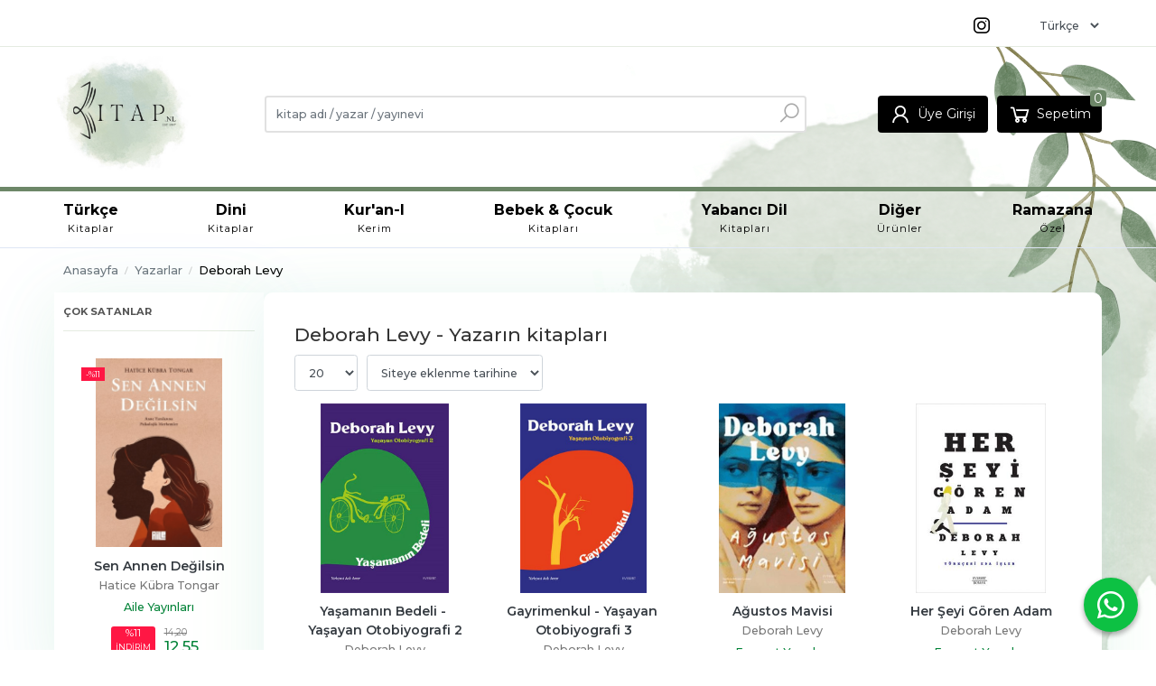

--- FILE ---
content_type: text/html; charset=utf-8;
request_url: https://www.kitap.nl/deborah-levy-w60508.html
body_size: 11908
content:
<!DOCTYPE html>
<html lang="tr-TR">
<head>
<meta http-equiv="Content-Type" content="text/html; charset=utf-8" />
<title>Deborah Levy - Yazarın kitapları</title>
<meta name="description" content="Deborah Levy - Yazarın kitapları" />
<meta name="keywords" content="Deborah Levy - Yazarın kitapları" />
<meta name="robots" content="index, follow" />
 

<meta name="viewport" content="width=device-width, initial-scale=1, maximum-scale=2"/>
<meta name="apple-mobile-web-app-capable" content="yes"/>


<link rel="canonical" href="https://www.kitap.nl/deborah-levy-w60508.html" />
<meta property="og:url" content="https://www.kitap.nl/deborah-levy-w60508.html" />


<link rel="dns-prefetch" href="//cdn1.dokuzsoft.com" />
<link rel="dns-prefetch" href="//stats.g.doubleclick.net" />
<link rel="dns-prefetch" href="//www.google-analytics.com" />
<link rel="dns-prefetch" href="//www.googleadservices.com" />

<link rel="shortcut icon" href="/u/kitap/favicon.ico?v=2577780" type="image/x-icon" />

 <link type="text/css" href="https://stackpath.bootstrapcdn.com/bootstrap/4.5.0/css/bootstrap.min.css" rel="stylesheet" />
<link type="text/css" href="https://cdnjs.cloudflare.com/ajax/libs/line-awesome/1.3.0/line-awesome/css/line-awesome.min.css" rel="stylesheet" />
<link type="text/css" href="https://cdn.jsdelivr.net/npm/slick-carousel@1.8.1/slick/slick.css" rel="stylesheet" />
<link type="text/css" href="/js/fancybox/jquery.fancybox.css?v=2577780" rel="stylesheet" />
<link type="text/css" href="/templates/default-neo/css/main.css?v=2577780" rel="stylesheet" />
<link type="text/css" href="/templates/default-neo/css/color.default.css?v=2577780" rel="stylesheet" />
<link type="text/css" href="/u/kitap/custom_user_default-neo.css?v=2577780" rel="stylesheet" />

<style>
.side_column .home_item_prd .image,
.side_column .home_item_prd .image img,
.side_column .home_item_prd{height: auto; max-height: auto;}


.prd_view .prd_supply_time {
font-size: .8em;
font-size: 1.2em;
background: #6A8465;
padding: 0.5em;
max-width: 150px;
text-align: center;
font-weight: bold;
border-radius: 5px;
color: #fff
}
</style>

<link rel="stylesheet" type="text/css" href="/u/kitap/kitapnltema/kitapnl000.css?v=11" />
<link rel="stylesheet" type="text/css" href="/u/kitap/kitapnltema/kitapnl001.css?v=6" />
<style>
body, html {
  --color-primary: 3, 3, 3;
  --color-lighten10: 26, 26, 26;
  --color-lighten15: 39, 39, 39;
  --color-lighten20: 51, 51, 51;
  --color-darken3: 0, 0, 0;
  --color-darken6: 0, 0, 0;
    --color-secondary: 0, 0, 0;
  }
</style>

</head>

<body>
  <div class="page page_prdlist   ">
    <div class="container-page container-fluid container_logged_out">
      <div class="Content-wrapper">

        <div class="banner_top"></div>

                <div class="Header-top">
	<div class="container">

	<div class="Header-top-menu">
			<ul>
			<li ><a href="https://www.instagram.com/kitap.nl?igsh=MTMwcnJpenF3aTFzdQ==" ><span><span style='font-size:2em'><i class='la la-instagram'></i></span></span></a>
				</li>			
			
	</ul>

	</div>
	
	<div class="user_menu">
		<ul>
			      
    
            						
          <li>
            <a href="https://www.kitap.nl/register" rel="nofollow">
              <span>Üye ol</span>
            </a>
          </li>            
                      

      
      
			<li>
				<a href="https://www.kitap.nl/login" rel="nofollow">
					<span>Üye Girişi</span>
				</a>
			</li>
			
					    <div class="form-group Header-top-lang">
			  <select class="form-control form-control-sm" id="ctg_id">
			  						<option value="tr" >Türkçe</option>
									<option value="nl" >Nederlands</option>
							  </select>
			</div>
					</ul>
	</div>
	</div>
</div><header class="Header Header--sticky">
  <div class="container Header-container">
    <div class="Header-logo">
      <i id="HeaderMenuOpen" class="la la-bars"></i>
      <a href="https://www.kitap.nl/">
        <img src="/u/kitap/kitapnl-logo-1738232825-1738766078.png" alt="www.kitap.nl">
      </a>
      <i id="HeaderSearchOpen" class="la la-search"></i>
    </div>

    <div class="Search" data-error-text="Arama için en az 3 karakter girmelisiniz.">
	<div class="Search-overlay"></div>
	<div class="Search-container">
		<i id="HeaderSearchClose" class="la la-close"></i>	
		<form action="https://www.kitap.nl/search" onsubmit="return checkSearchForm(this);">
			<input type="hidden" name="p" value="Products" />
			<input type="hidden" id="q_field_active" name="q_field_active" value="0" />

			<div class="Search-content">
				<div class="form-group form-group-select">
				  <select class="form-control shadow-none" id="ctg_id" name="ctg_id">
				  	<option value="">Tüm kategorilerde</option>
							
	<option value="2783">Andere Talen (Ingilizce-Almanca)</option>
	
	<option value="110">Kitap (Türkçe)</option>
	
	<option value="78">Hollandaca Kitaplar</option>
	
	<option value="209">Sahaf (İndirimli)</option>
	
	<option value="76">Sesli,Görüntülü Cd-Dvd-Vcd</option>
	
	<option value="79">Witte Tulp/Küçükler yayınları</option>
	
	<option value="180">Dijital Kuranı Kerim</option>
	
	<option value="2786">Boeken</option>
	
	<option value="2810">Bulmaca</option>
	
	<option value="2802">Diğer ürünler</option>
	
	<option value="2804">Ramazana Özel</option>

				  </select>
				</div>
				<div class="form-group form-group-search">
				  <input data-container="form-group-search" type="text" name="q" id="qsearch" class="form-control shadow-none" value="" placeholder="kitap adı / yazar / yayınevi " autocomplete="off">
					<button type="submit" class="btn" name="search">
						<i class="la la-search"></i>
					</button>
					<div class="Search-autocomplete">
						<div class="Search-autocomplete-content"></div>
						<div class="Search-autocomplete-none">Sonuç bulunamadı</div>
					</div>
				</div>
			</div>
			<!--<a class="Search-detail" href="https://www.kitap.nl/index.php?p=Products&amp;search_form=1" rel="nofollow">Detaylı Arama</a>-->

			<input type="hidden" id="q_field" name="q_field" value="" />
		</form>
	</div>
</div>
    <div class="Header-right">
      <div class="Header-right-profile">
                <a class="btn btn-light" href="https://www.kitap.nl/login" rel="nofollow">
          <i class="la la-user"></i>
          <span>Üye Girişi</span>
        </a>
              </div>
              <div class="Cart ">
	<div class="Cart-icon">
    <a href="https://www.kitap.nl/cart" class="btn btn-light">
      <i class="la la-shopping-cart"></i>
      <span>Sepetim</span>
      <span class="dy_cart_prd_count">0</span>
    </a>
  </div>
</div>

<div class="cart_box_container"></div>          </div>
  </div>

  <nav class="Header-menu">
    <div class="Header-menu-overlay"></div>
    <div class="container">
      <i id="HeaderMenuClose" class="la la-times"></i>
      <div class="Header-right">
        <div class="Header-right-profile">
                    <a class="btn btn-light" href="https://www.kitap.nl/login" rel="nofollow">
            <i class="la la-user"></i>
            <span>Üye Girişi</span>
          </a>
                  </div>
                  <div class="Cart ">
	<div class="Cart-icon">
    <a href="https://www.kitap.nl/cart" class="btn btn-light">
      <i class="la la-shopping-cart"></i>
      <span>Sepetim</span>
      <span class="dy_cart_prd_count">0</span>
    </a>
  </div>
</div>

<div class="cart_box_container"></div>              </div>
      	<ul>
			<li ><a href="/boeken-turkse-c110.html" ><span><b>Türkçe</b><small>Kitaplar</small></span></a>
				</li>			
			<li ><a href="/dini-kitaplar-c198.html" ><span><b>Dini</b><small>Kitaplar</small></span></a>
				</li>			
			<li ><a href="/kurani-kerim-c244.html" ><span><b>Kur'an-ı</b><small>Kerim</small></span></a>
				</li>			
			<li ><a href="/cocuk-ve-genclik-kitaplari-c213.html" ><span><b>Bebek & Çocuk</b><small>Kitapları</small></span></a>
				</li>			
			<li ><a href="/hollandaca-kitaplar-c78.html" ><span><b>Yabancı Dil</b><small>Kitapları</small></span></a>
				</li>			
			<li ><a href="/overige-producten-c2802.html" ><span><b>Diğer</b><small>Ürünler</small></span></a>
						<ul>
											<li ><a href="/kupalar-c2807.html" ><span>Kupalar</span></a>						
													
						</li>
											<li ><a href="/ayraclar-c2805.html" ><span>Ayraçlar</span></a>						
													
						</li>
											<li ><a href="/broslar-c2806.html" ><span>Broşlar</span></a>						
													
						</li>
											<li ><a href="/seccade-c2803.html" ><span>Seccade</span></a>						
													
						</li>
											<li ><a href="/search?p=Products&q_field_active=0&ctg_id=&q=Hat+Sanatı+Kalem+Seti&search=&q_field=" ><span>Özel Kalem Setleri</span></a>						
													
						</li>
											<li ><a href="/oyunlar-c2817.html" ><span>Oyunlar</span></a>						
													
						</li>
											<li ><a href="/sticker-setleri-c2818.html" ><span>Sticker Setleri</span></a>						
													
						</li>
											<li ><a href="/hediye-setleri-c2819.html" ><span>Hediye Setleri</span></a>						
													
						</li>
											<li ><a href="/puzzle-yetiskin-c2813.html" ><span>Puzzle (Yetişkin)</span></a>						
													
						</li>
											<li ><a href="/puzzle-cocuk-c2812.html" ><span>Puzzle (Çocuk)</span></a>						
													
						</li>
											<li ><a href="/bayrak-c2815.html" ><span>Bayrak</span></a>						
													
						</li>
								
				</ul>
					</li>			
			<li ><a href="/ramzana-ozel-kitaplar-c2804.html" ><span><b>Ramazana</b><small>Özel</small></span></a>
				</li>			
			
	</ul>

              <div class="form-group Header-top-lang d-none">
        <select class="form-control form-control-sm" id="ctg_id">
                    <option value="tr" >Türkçe</option>
                  <option value="nl" >Nederlands</option>
                </select>
      </div>
          </div>
  </nav>
</header>        
        <main class="Content">
        	<div class="container">
            
            <nav aria-label="breadcrumb">
	<ul class="breadcrumb" itemscope itemtype="https://schema.org/BreadcrumbList">
														<li class="breadcrumb-item" aria-current="page" itemprop="itemListElement" itemscope itemtype="https://schema.org/ListItem">
					<a itemprop="item" href="/">
						<span itemprop="name">Anasayfa</span>
					</a>
					<meta itemprop="position" content="1" />
				</li>
															<li class="breadcrumb-item" aria-current="page" itemprop="itemListElement" itemscope itemtype="https://schema.org/ListItem">
					<a itemprop="item" href="/yazarlar.html">
						<span itemprop="name">Yazarlar</span>
					</a>
					<meta itemprop="position" content="2" />
				</li>
															<li class="breadcrumb-item active" aria-current="page" itemprop="itemListElement" itemscope itemtype="https://schema.org/ListItem">
					<a itemprop="item" href="https://www.kitap.nl/deborah-levy-w60508.html">
						<span itemprop="name">Deborah Levy</span>
					</a>
					<meta itemprop="position" content="3" />
				</li>
						</ul>
</nav>          </div>

          
        	<div id="layout_style" class="container layout_110">
                          <div class="side_column left_column">
                		<div class="mod_container " id="mod_container_115" ></div>
		
		<div class="mod_container " id="mod_container_116" ></div>
		
		<div class="mod_container " id="mod_container_117" ><div class="Box box_prd box_prd_slide">
    	<div class="Box-header">
      <a href="https://www.kitap.nl/cok-satanlar-b117.html">Çok satanlar</a>
    </div>
  	<div class="Box-content">
    <div class="Carousel-wrapper">
      <ul class="Carousel Carousel-slider" data-slick='{"dots": false, "slidesToShow": 1}'>
        <li>
<div class="Product Product_a Product_393446" data-prd-id="393446" data-prd-barcode="9786256767331">

	<div class="Product-image-wrapper">
		<div class="Product-image image_a">
			<div class="prd_img_items">
								<div class="discount" data-discount="10">-%<span>10</span></div>							</div>

						
						<a title="Kur’an’ın Anlattığı Tarih: Türkiye" class="tooltip-ajax" href="https://www.kitap.nl/turkse-boeken-geschiedenisboeken/kur-an-in-anlattigi-tarih-turkiye.htm">
				<img class="prd_img prd_img_117_0_393446 lazy" width="100" height="100" src="/i/1x1.png" data-src="/u/kitap/img/a/k/u/kur-an-in-anlattigi-tarih-turkiye-1730546879.jpg" alt="Kur’an’ın Anlattığı Tarih: Türkiye" title="Kur’an’ın Anlattığı Tarih: Türkiye">
			</a>
			
			      			<div class="actions">
																					<a data-prd-id="393446" class="btn btn-dark btn-sm button_add_to_cart">
							<span class="button-text">Sepete Ekle</span>
						</a>
												</div>
      					</div>
	</div>
	<div class="Product-content">
		<div class="name"><a href="https://www.kitap.nl/turkse-boeken-geschiedenisboeken/kur-an-in-anlattigi-tarih-turkiye.htm">Kur’an’ın Anlattığı Tarih: Türkiye</a></div>
		<div class="writer"><a href="https://www.kitap.nl/talha-ugurluel-w57968.html">Talha Uğurluel</a></div>		
				<div class="publisher"><a href="https://www.kitap.nl/timas-yayinlari-pb20.html">Timaş Yayınları</a></div>
				
    		<div class="price_box">
						<div class="discount">
				<span>%10</span>
				<div class="discount_text">İNDİRİM</div>
			</div>
						<div class="price_box_wrapper">
				<span class="price price_list convert_cur" data-price="22.10" data-cur-code="EUR"><span class="fa fa-eur fa_cur_code"></span> 22<sup>,10</sup></span>
				<span class="price price_sale convert_cur" data-price="19.72" data-cur-code="EUR"><span class="fa fa-eur fa_cur_code"></span> 19<sup>,72</sup></span>
			</div>
		</div>
    	</div>
</div>
</li>
<li>
<div class="Product Product_a Product_393695" data-prd-id="393695" data-prd-barcode="9786256146488">

	<div class="Product-image-wrapper">
		<div class="Product-image image_a">
			<div class="prd_img_items">
								<div class="discount" data-discount="11">-%<span>11</span></div>							</div>

						
						<a title="Sen Annen Değilsin" class="tooltip-ajax" href="https://www.kitap.nl/turkse-boeken-aile-aile-egitimi/sen-annen-degilsin.htm">
				<img class="prd_img prd_img_117_1_393695 lazy" width="100" height="100" src="/i/1x1.png" data-src="/u/kitap/img/a/s/e/sen-annen-degilsin-1733616753.png" alt="Sen Annen Değilsin" title="Sen Annen Değilsin">
			</a>
			
			      			<div class="actions">
																					<a data-prd-id="393695" class="btn btn-dark btn-sm button_add_to_cart">
							<span class="button-text">Sepete Ekle</span>
						</a>
												</div>
      					</div>
	</div>
	<div class="Product-content">
		<div class="name"><a href="https://www.kitap.nl/turkse-boeken-aile-aile-egitimi/sen-annen-degilsin.htm">Sen Annen Değilsin</a></div>
		<div class="writer"><a href="https://www.kitap.nl/hatice-kubra-tongar-w58278.html">Hatice Kübra Tongar</a></div>		
				<div class="publisher"><a href="https://www.kitap.nl/aile-yayinlari-pb1765.html">Aile Yayınları</a></div>
				
    		<div class="price_box">
						<div class="discount">
				<span>%11</span>
				<div class="discount_text">İNDİRİM</div>
			</div>
						<div class="price_box_wrapper">
				<span class="price price_list convert_cur" data-price="14.20" data-cur-code="EUR"><span class="fa fa-eur fa_cur_code"></span> 14<sup>,20</sup></span>
				<span class="price price_sale convert_cur" data-price="12.55" data-cur-code="EUR"><span class="fa fa-eur fa_cur_code"></span> 12<sup>,55</sup></span>
			</div>
		</div>
    	</div>
</div>
</li>
<li>
<div class="Product Product_a Product_393688" data-prd-id="393688" data-prd-barcode="9786256755963">

	<div class="Product-image-wrapper">
		<div class="Product-image image_a">
			<div class="prd_img_items">
															</div>

						
						<a title="Gece Günlüğü" class="tooltip-ajax" href="https://www.kitap.nl/turkse-boeken-bilgi-teknoloji/gece-gunlugu.htm">
				<img class="prd_img prd_img_117_2_393688 lazy" width="100" height="100" src="/i/1x1.png" data-src="/u/kitap/img/a/g/e/gece-gunlugu-1733410262.png" alt="Gece Günlüğü" title="Gece Günlüğü">
			</a>
			
			      			<div class="actions">
																					<a data-prd-id="393688" class="btn btn-dark btn-sm button_add_to_cart">
							<span class="button-text">Sepete Ekle</span>
						</a>
												</div>
      					</div>
	</div>
	<div class="Product-content">
		<div class="name"><a href="https://www.kitap.nl/turkse-boeken-bilgi-teknoloji/gece-gunlugu.htm">Gece Günlüğü</a></div>
		<div class="writer"><a href="https://www.kitap.nl/elif-erdenay-w63801.html">Elif Erdenay</a></div>		
				<div class="publisher"><a href="https://www.kitap.nl/nemesis-kitap-pb322.html">Nemesis Kitap</a></div>
				
    		<div class="price_box">
						<div class="price_box_wrapper">
				<span class="price price_list convert_cur" data-price="13.50" data-cur-code="EUR"></span>
				<span class="price price_sale convert_cur" data-price="13.50" data-cur-code="EUR"><span class="fa fa-eur fa_cur_code"></span> 13<sup>,50</sup></span>
			</div>
		</div>
    	</div>
</div>
</li>
<li>
<div class="Product Product_a Product_382667" data-prd-id="382667" data-prd-barcode="9789750738609">

	<div class="Product-image-wrapper">
		<div class="Product-image image_a">
			<div class="prd_img_items">
															</div>

						
						<a title="Şeker Portakalı" class="tooltip-ajax" href="https://www.kitap.nl/turkse-boeken-kinderboeken/seker-portakali.htm">
				<img class="prd_img prd_img_117_3_382667 lazy" width="100" height="100" src="/i/1x1.png" data-src="/u/kitap/img/a/s/e/seker-portakali-1466420404.jpg" alt="Şeker Portakalı" title="Şeker Portakalı">
			</a>
			
			      			<div class="actions">
																					<a data-prd-id="382667" class="btn btn-dark btn-sm button_add_to_cart">
							<span class="button-text">Sepete Ekle</span>
						</a>
												</div>
      					</div>
	</div>
	<div class="Product-content">
		<div class="name"><a href="https://www.kitap.nl/turkse-boeken-kinderboeken/seker-portakali.htm">Şeker Portakalı</a></div>
		<div class="writer"><a href="https://www.kitap.nl/jose-mauro-de-vasconcelos-w58328.html">Jose Mauro De Vasconcelos</a></div>		
				<div class="publisher"><a href="https://www.kitap.nl/can-yayinlari-pb45.html">Can Yayınları</a></div>
				
    		<div class="price_box">
						<div class="price_box_wrapper">
				<span class="price price_list convert_cur" data-price="12.50" data-cur-code="EUR"></span>
				<span class="price price_sale convert_cur" data-price="12.50" data-cur-code="EUR"><span class="fa fa-eur fa_cur_code"></span> 12<sup>,50</sup></span>
			</div>
		</div>
    	</div>
</div>
</li>
<li>
<div class="Product Product_a Product_393277" data-prd-id="393277" data-prd-barcode="9786256149014">

	<div class="Product-image-wrapper">
		<div class="Product-image image_a">
			<div class="prd_img_items">
															</div>

						
						<a title="Kalbi İyi Olanın Yolu Zordur" class="tooltip-ajax" href="https://www.kitap.nl/turkse-boeken-bilgi-teknoloji/kalbi-iyi-olanin-yolu-zordur.htm">
				<img class="prd_img prd_img_117_4_393277 lazy" width="100" height="100" src="/i/1x1.png" data-src="/u/kitap/img/a/k/a/kalbi-iyi-olanin-yolu-zordur-1727896552.jpg" alt="Kalbi İyi Olanın Yolu Zordur" title="Kalbi İyi Olanın Yolu Zordur">
			</a>
			
			      			<div class="actions">
																					<a data-prd-id="393277" class="btn btn-dark btn-sm button_add_to_cart">
							<span class="button-text">Sepete Ekle</span>
						</a>
												</div>
      					</div>
	</div>
	<div class="Product-content">
		<div class="name"><a href="https://www.kitap.nl/turkse-boeken-bilgi-teknoloji/kalbi-iyi-olanin-yolu-zordur.htm">Kalbi İyi Olanın Yolu Zordur</a></div>
		<div class="writer"><a href="https://www.kitap.nl/mirac-cagri-aktas-w58017.html">Miraç Çağrı Aktaş</a></div>		
				<div class="publisher"><a href="https://www.kitap.nl/indigo-kitap-pb489.html">İndigo Kitap</a></div>
				
    		<div class="price_box">
						<div class="price_box_wrapper">
				<span class="price price_list convert_cur" data-price="16.10" data-cur-code="EUR"></span>
				<span class="price price_sale convert_cur" data-price="16.10" data-cur-code="EUR"><span class="fa fa-eur fa_cur_code"></span> 16<sup>,10</sup></span>
			</div>
		</div>
    	</div>
</div>
</li>
<li>
<div class="Product Product_a Product_393856" data-prd-id="393856" data-prd-barcode="9786256843981">

	<div class="Product-image-wrapper">
		<div class="Product-image image_a">
			<div class="prd_img_items">
															</div>

						
						<a title="Şakir Paşa Ailesi" class="tooltip-ajax" href="https://www.kitap.nl/turkse-boeken-hayat-kisisel-sosyal/sakir-pasa-ailesi.htm">
				<img class="prd_img prd_img_117_5_393856 lazy" width="100" height="100" src="/i/1x1.png" data-src="/u/kitap/img/a/s/a/sakir-pasa-ailesi-1735771819.jpg" alt="Şakir Paşa Ailesi" title="Şakir Paşa Ailesi">
			</a>
			
			      			<div class="actions">
																					<a data-prd-id="393856" class="btn btn-dark btn-sm button_add_to_cart">
							<span class="button-text">Sepete Ekle</span>
						</a>
												</div>
      					</div>
	</div>
	<div class="Product-content">
		<div class="name"><a href="https://www.kitap.nl/turkse-boeken-hayat-kisisel-sosyal/sakir-pasa-ailesi.htm">Şakir Paşa Ailesi</a></div>
		<div class="writer"><a href="https://www.kitap.nl/sirin-devrim-w63901.html">Şirin Devrim</a></div>		
				<div class="publisher"><a href="https://www.kitap.nl/dogan-kitapcilik-pb25.html">Doğan Kitapçılık</a></div>
				
    		<div class="price_box">
						<div class="price_box_wrapper">
				<span class="price price_list convert_cur" data-price="15.70" data-cur-code="EUR"></span>
				<span class="price price_sale convert_cur" data-price="15.70" data-cur-code="EUR"><span class="fa fa-eur fa_cur_code"></span> 15<sup>,70</sup></span>
			</div>
		</div>
    	</div>
</div>
</li>
<li>
<div class="Product Product_a Product_390738" data-prd-id="390738" data-prd-barcode="9786254418891">

	<div class="Product-image-wrapper">
		<div class="Product-image image_a">
			<div class="prd_img_items">
															</div>

						
						<a title="Mutluluğu Sende Bulan Senindir Ötesi Misafir" class="tooltip-ajax" href="https://www.kitap.nl/boeken-turkse-bilgi-teknoloji/mutlulugu-sende-bulan-senindir-otesi-misafir.htm">
				<img class="prd_img prd_img_117_6_390738 lazy" width="100" height="100" src="/i/1x1.png" data-src="/u/kitap/img/a/m/u/mutlulugu-sende-bulan-senindir-otesi-misafir-1679593885.jpg" alt="Mutluluğu Sende Bulan Senindir Ötesi Misafir" title="Mutluluğu Sende Bulan Senindir Ötesi Misafir">
			</a>
			
			      			<div class="actions">
																					<a data-prd-id="390738" class="btn btn-dark btn-sm button_add_to_cart">
							<span class="button-text">Sepete Ekle</span>
						</a>
												</div>
      					</div>
	</div>
	<div class="Product-content">
		<div class="name"><a href="https://www.kitap.nl/boeken-turkse-bilgi-teknoloji/mutlulugu-sende-bulan-senindir-otesi-misafir.htm">Mutluluğu Sende Bulan Senindir Ötesi Misafir</a></div>
		<div class="writer"><a href="https://www.kitap.nl/hakan-menguc-w59014.html">Hakan Mengüç</a></div>		
				<div class="publisher"><a href="https://www.kitap.nl/destek-yayinlari-pb1506.html">Destek Yayınları</a></div>
				
    		<div class="price_box">
						<div class="price_box_wrapper">
				<span class="price price_list convert_cur" data-price="12.30" data-cur-code="EUR"></span>
				<span class="price price_sale convert_cur" data-price="12.30" data-cur-code="EUR"><span class="fa fa-eur fa_cur_code"></span> 12<sup>,30</sup></span>
			</div>
		</div>
    	</div>
</div>
</li>
<li>
<div class="Product Product_a Product_390870" data-prd-id="390870" data-prd-barcode="9786258222234">

	<div class="Product-image-wrapper">
		<div class="Product-image image_a">
			<div class="prd_img_items">
															</div>

						
						<a title="Henüz Her Şey Bitmedi" class="tooltip-ajax" href="https://www.kitap.nl/boeken-turkse-aktuel-guncel-dusunce/henuz-her-sey-bitmedi.htm">
				<img class="prd_img prd_img_117_7_390870 lazy" width="100" height="100" src="/i/1x1.png" data-src="/u/kitap/img/a/h/e/henuz-her-sey-bitmedi-1686048508.jpg" alt="Henüz Her Şey Bitmedi" title="Henüz Her Şey Bitmedi">
			</a>
			
			      			<div class="actions">
																					<a data-prd-id="390870" class="btn btn-dark btn-sm button_add_to_cart">
							<span class="button-text">Sepete Ekle</span>
						</a>
												</div>
      					</div>
	</div>
	<div class="Product-content">
		<div class="name"><a href="https://www.kitap.nl/boeken-turkse-aktuel-guncel-dusunce/henuz-her-sey-bitmedi.htm">Henüz Her Şey Bitmedi</a></div>
		<div class="writer"><a href="https://www.kitap.nl/zeus-kabadayi-w58817.html">Zeus Kabadayı</a></div>		
				<div class="publisher"><a href="https://www.kitap.nl/hayykitap-pb165.html">Hayykitap</a></div>
				
    		<div class="price_box">
						<div class="price_box_wrapper">
				<span class="price price_list convert_cur" data-price="13.50" data-cur-code="EUR"></span>
				<span class="price price_sale convert_cur" data-price="13.50" data-cur-code="EUR"><span class="fa fa-eur fa_cur_code"></span> 13<sup>,50</sup></span>
			</div>
		</div>
    	</div>
</div>
</li>
<li>
<div class="Product Product_a Product_390871" data-prd-id="390871" data-prd-barcode="9786254419331">

	<div class="Product-image-wrapper">
		<div class="Product-image image_a">
			<div class="prd_img_items">
															</div>

						
						<a title="Beni Neden Sevmedin Anne" class="tooltip-ajax" href="https://www.kitap.nl/boeken-turkse-roman-edebiyat/beni-neden-sevmedin-anne.htm">
				<img class="prd_img prd_img_117_8_390871 lazy" width="100" height="100" src="/i/1x1.png" data-src="/u/kitap/img/a/b/e/beni-neden-sevmedin-anne-jpg-1686081553.jpg" alt="Beni Neden Sevmedin Anne" title="Beni Neden Sevmedin Anne">
			</a>
			
			      			<div class="actions">
																					<a data-prd-id="390871" class="btn btn-dark btn-sm button_add_to_cart">
							<span class="button-text">Sepete Ekle</span>
						</a>
												</div>
      					</div>
	</div>
	<div class="Product-content">
		<div class="name"><a href="https://www.kitap.nl/boeken-turkse-roman-edebiyat/beni-neden-sevmedin-anne.htm">Beni Neden Sevmedin Anne</a></div>
		<div class="writer"><a href="https://www.kitap.nl/esra-ezmeci-w59416.html">Esra Ezmeci</a></div>		
				<div class="publisher"><a href="https://www.kitap.nl/destek-yayinlari-pb1506.html">Destek Yayınları</a></div>
				
    		<div class="price_box">
						<div class="price_box_wrapper">
				<span class="price price_list convert_cur" data-price="16.20" data-cur-code="EUR"></span>
				<span class="price price_sale convert_cur" data-price="16.20" data-cur-code="EUR"><span class="fa fa-eur fa_cur_code"></span> 16<sup>,20</sup></span>
			</div>
		</div>
    	</div>
</div>
</li>
<li>
<div class="Product Product_a Product_390474" data-prd-id="390474" data-prd-barcode="9786256372016">

	<div class="Product-image-wrapper">
		<div class="Product-image image_a">
			<div class="prd_img_items">
															</div>

						
						<a title="Senden Bir Tane Daha Yok" class="tooltip-ajax" href="https://www.kitap.nl/boeken-turkse-aktuel-guncel-dusunce/senden-bir-tane-daha-yok.htm">
				<img class="prd_img prd_img_117_9_390474 lazy" width="100" height="100" src="/i/1x1.png" data-src="/u/kitap/img/a/s/e/senden-bir-tane-daha-yok-1669936755.jpg" alt="Senden Bir Tane Daha Yok" title="Senden Bir Tane Daha Yok">
			</a>
			
			      			<div class="actions">
																					<a data-prd-id="390474" class="btn btn-dark btn-sm button_add_to_cart">
							<span class="button-text">Sepete Ekle</span>
						</a>
												</div>
      					</div>
	</div>
	<div class="Product-content">
		<div class="name"><a href="https://www.kitap.nl/boeken-turkse-aktuel-guncel-dusunce/senden-bir-tane-daha-yok.htm">Senden Bir Tane Daha Yok</a></div>
		<div class="writer"><a href="https://www.kitap.nl/mirac-cagri-aktas-w58017.html">Miraç Çağrı Aktaş</a></div>		
				<div class="publisher"><a href="https://www.kitap.nl/indigo-kitap-pb489.html">İndigo Kitap</a></div>
				
    		<div class="price_box">
						<div class="price_box_wrapper">
				<span class="price price_list convert_cur" data-price="16.10" data-cur-code="EUR"></span>
				<span class="price price_sale convert_cur" data-price="16.10" data-cur-code="EUR"><span class="fa fa-eur fa_cur_code"></span> 16<sup>,10</sup></span>
			</div>
		</div>
    	</div>
</div>
</li>
      </ul>
    </div>
	</div>
	
	<div class="Box-footer">
        <div class="Box-footer-more">
      <a class="btn btn-orange" href="https://www.kitap.nl/cok-satanlar-b117.html">Tümünü göster</a>
    </div>
     
  </div>
</div>
</div>
		

              </div>
                        <div class="main_content">
                              <div class="list prd_list">
		<div class="prd_list_container_box">
		<div class="prd_list_container">
			<h1 class="contentHeader prdListHeader">Deborah Levy - Yazarın kitapları</h1>
			
			
										
			<div class="prd_list_settings">
				<form action="https://www.kitap.nl/deborah-levy-w60508.html?" method="get" id="prd_filter">
					<input type='hidden' name='p' value='Products' /><input type='hidden' name='wrt_id' value='60508' /><input type='hidden' name='sort_type' value='prd_press_date-desc' /><input type='hidden' name='page' value='1' />
										<div class="sort_options">
						<div class="form-group rec_per_page">
							<select title="Ürün Göster" onchange="$('#prd_filter').submit();" class="form-control" name="rec_per_page">
								<option value="10">10</option>
<option value="20" selected="selected">20</option>
<option value="30">30</option>
<option value="40">40</option>
<option value="50">50</option>
<option value="100">100</option>

							</select>
						</div>
						<div class="form-group">
							<select title="Sırala" onchange="$('#prd_filter').submit();" class="form-control sort_type" name="sort_type">
								<option value="prd_id-desc">Siteye eklenme tarihine göre yeniden eskiye</option>
<option value="prd_id-asc">Siteye eklenme tarihine göre eskiden yeniye</option>
<option value="prd_press_date-desc" selected="selected">Üretim Tarihine göre yeniden eskiye</option>
<option value="prd_press_date-asc">Üretim Tarihine göre eskiden yeniye</option>
<option value="prd_barcode-desc">Barkod numarasına göre azalan</option>
<option value="prd_barcode-asc">Barkod numarasına göre artan</option>
<option value="prd_name-asc">İsme göre artan (A-&gt;Z)</option>
<option value="prd_name-desc">İsme göre azalan (Z-&gt;A)</option>
<option value="prd_final_price-desc">Fiyata göre azalan</option>
<option value="prd_final_price-asc">Fiyata göre artan</option>
<option value="prs_daily-desc">Günlük çok satanlara göre</option>
<option value="prs_weekly-desc">Haftalık çok satanlara göre</option>
<option value="prs_monthly-desc">Aylık çok satanlara göre</option>
<option value="prs_yearly-desc">Yıllık çok satanlara göre</option>
<option value="prs_alltimes-desc">Tüm zamanlar çok satanlara göre</option>
<option value="prd_discount_rate-desc">İndirim oranına göre azalan</option>
<option value="rel-desc">İlişkilendirmeye göre sırala</option>

							</select>
						</div>
					</div>
									</form>

				<a id="ChangeFilters" class="btn btn-sm btn-orange">
					<i class="la la-filter"></i>
				</a>
			</div>
      
            
      
												<ul class="grid grid-5">
			<li>
<div class="Product Product_b Product_427129" data-prd-id="427129" data-prd-barcode="9786253690618">

	<div class="Product-image-wrapper">
		<div class="Product-image image_b">
			<div class="prd_img_items">
															</div>

						
						<a title="Yaşamanın Bedeli - Yaşayan Otobiyografi 2" class="tooltip-ajax" href="https://www.kitap.nl/yasamanin-bedeli-yasayan-otobiyografi-2.htm">
				<img class="prd_img prd_img_116_0_427129 lazy" width="100" height="100" src="/i/1x1.png" data-src="https://basaridagitim.com/images/product/9786253690618.jpg" alt="Yaşamanın Bedeli - Yaşayan Otobiyografi 2" title="Yaşamanın Bedeli - Yaşayan Otobiyografi 2">
			</a>
			
			      			<div class="actions">
																					<a data-prd-id="427129" class="btn btn-dark btn-sm button_add_to_cart">
							<span class="button-text">Sepete Ekle</span>
						</a>
												</div>
      					</div>
	</div>
	<div class="Product-content">
		<div class="name"><a href="https://www.kitap.nl/yasamanin-bedeli-yasayan-otobiyografi-2.htm">Yaşamanın Bedeli - Yaşayan Otobiyografi 2</a></div>
		<div class="writer"><a href="https://www.kitap.nl/deborah-levy-w60508.html">Deborah Levy</a></div>		
				<div class="publisher"><a href="https://www.kitap.nl/everest-yayinlari-pb93.html">Everest Yayınları</a></div>
				
    		<div class="price_box">
						<div class="price_box_wrapper">
				<span class="price price_list convert_cur" data-price="7.10" data-cur-code="EUR"></span>
				<span class="price price_sale convert_cur" data-price="7.10" data-cur-code="EUR"><span class="fa fa-eur fa_cur_code"></span> 7<sup>,10</sup></span>
			</div>
		</div>
    	</div>
</div>
</li>
<li>
<div class="Product Product_b Product_427128" data-prd-id="427128" data-prd-barcode="9786253690625">

	<div class="Product-image-wrapper">
		<div class="Product-image image_b">
			<div class="prd_img_items">
															</div>

						
						<a title="Gayrimenkul - Yaşayan Otobiyografi 3" class="tooltip-ajax" href="https://www.kitap.nl/gayrimenkul-yasayan-otobiyografi-3.htm">
				<img class="prd_img prd_img_116_1_427128 lazy" width="100" height="100" src="/i/1x1.png" data-src="https://basaridagitim.com/images/product/9786253690625.jpg" alt="Gayrimenkul - Yaşayan Otobiyografi 3" title="Gayrimenkul - Yaşayan Otobiyografi 3">
			</a>
			
			      			<div class="actions">
																					<a data-prd-id="427128" class="btn btn-dark btn-sm button_add_to_cart">
							<span class="button-text">Sepete Ekle</span>
						</a>
												</div>
      					</div>
	</div>
	<div class="Product-content">
		<div class="name"><a href="https://www.kitap.nl/gayrimenkul-yasayan-otobiyografi-3.htm">Gayrimenkul - Yaşayan Otobiyografi 3</a></div>
		<div class="writer"><a href="https://www.kitap.nl/deborah-levy-w60508.html">Deborah Levy</a></div>		
				<div class="publisher"><a href="https://www.kitap.nl/everest-yayinlari-pb93.html">Everest Yayınları</a></div>
				
    		<div class="price_box">
						<div class="price_box_wrapper">
				<span class="price price_list convert_cur" data-price="8.60" data-cur-code="EUR"></span>
				<span class="price price_sale convert_cur" data-price="8.60" data-cur-code="EUR"><span class="fa fa-eur fa_cur_code"></span> 8<sup>,60</sup></span>
			</div>
		</div>
    	</div>
</div>
</li>
<li>
<div class="Product Product_b Product_426998" data-prd-id="426998" data-prd-barcode="9786253692483">

	<div class="Product-image-wrapper">
		<div class="Product-image image_b">
			<div class="prd_img_items">
															</div>

						
						<a title="Ağustos Mavisi" class="tooltip-ajax" href="https://www.kitap.nl/agustos-mavisi.htm">
				<img class="prd_img prd_img_116_2_426998 lazy" width="100" height="100" src="/i/1x1.png" data-src="https://basaridagitim.com/images/product/9786253692483.jpg" alt="Ağustos Mavisi" title="Ağustos Mavisi">
			</a>
			
			      			<div class="actions">
																					<a data-prd-id="426998" class="btn btn-dark btn-sm button_add_to_cart">
							<span class="button-text">Sepete Ekle</span>
						</a>
												</div>
      					</div>
	</div>
	<div class="Product-content">
		<div class="name"><a href="https://www.kitap.nl/agustos-mavisi.htm">Ağustos Mavisi</a></div>
		<div class="writer"><a href="https://www.kitap.nl/deborah-levy-w60508.html">Deborah Levy</a></div>		
				<div class="publisher"><a href="https://www.kitap.nl/everest-yayinlari-pb93.html">Everest Yayınları</a></div>
				
    		<div class="price_box">
						<div class="price_box_wrapper">
				<span class="price price_list convert_cur" data-price="14.50" data-cur-code="EUR"></span>
				<span class="price price_sale convert_cur" data-price="14.50" data-cur-code="EUR"><span class="fa fa-eur fa_cur_code"></span> 14<sup>,50</sup></span>
			</div>
		</div>
    	</div>
</div>
</li>
<li>
<div class="Product Product_b Product_390275" data-prd-id="390275" data-prd-barcode="9786051858401">

	<div class="Product-image-wrapper">
		<div class="Product-image image_b">
			<div class="prd_img_items">
															</div>

						
						<a title="Her Şeyi Gören Adam" class="tooltip-ajax" href="https://www.kitap.nl/boeken-turkse-roman-edebiyat-turks-romans/her-seyi-goren-adam.htm">
				<img class="prd_img prd_img_116_3_390275 lazy" width="100" height="100" src="/i/1x1.png" data-src="/u/kitap/img/b/h/e/her-seyi-goren-adam282d85a60ade59bfedb6d2056ca6523c.jpg" alt="Her Şeyi Gören Adam" title="Her Şeyi Gören Adam">
			</a>
			
			      			<div class="actions">
																					<a data-prd-id="390275" class="btn btn-dark btn-sm button_add_to_cart">
							<span class="button-text">Sepete Ekle</span>
						</a>
												</div>
      					</div>
	</div>
	<div class="Product-content">
		<div class="name"><a href="https://www.kitap.nl/boeken-turkse-roman-edebiyat-turks-romans/her-seyi-goren-adam.htm">Her Şeyi Gören Adam</a></div>
		<div class="writer"><a href="https://www.kitap.nl/deborah-levy-w60508.html">Deborah Levy</a></div>		
				<div class="publisher"><a href="https://www.kitap.nl/everest-yayinlari-pb93.html">Everest Yayınları</a></div>
				
    		<div class="price_box">
						<div class="price_box_wrapper">
				<span class="price price_list convert_cur" data-price="10.30" data-cur-code="EUR"></span>
				<span class="price price_sale convert_cur" data-price="10.30" data-cur-code="EUR"><span class="fa fa-eur fa_cur_code"></span> 10<sup>,30</sup></span>
			</div>
		</div>
    	</div>
</div>
</li>
<li>
<div class="Product Product_b Product_386701" data-prd-id="386701" data-prd-barcode="9786051854793">

	<div class="Product-image-wrapper">
		<div class="Product-image image_b">
			<div class="prd_img_items">
															</div>

						
						<a title="Sıcak Süt" class="tooltip-ajax" href="https://www.kitap.nl/boeken-turkse-roman-edebiyat/sicak-sut.htm">
				<img class="prd_img prd_img_116_4_386701 lazy" width="100" height="100" src="/i/1x1.png" data-src="/u/kitap/img/b/b/i/big-1589670338.jpg" alt="Sıcak Süt" title="Sıcak Süt">
			</a>
			
			      			<div class="actions">
																					<a data-prd-id="386701" class="btn btn-dark btn-sm button_add_to_cart">
							<span class="button-text">Sepete Ekle</span>
						</a>
												</div>
      					</div>
	</div>
	<div class="Product-content">
		<div class="name"><a href="https://www.kitap.nl/boeken-turkse-roman-edebiyat/sicak-sut.htm">Sıcak Süt</a></div>
		<div class="writer"><a href="https://www.kitap.nl/deborah-levy-w60508.html">Deborah Levy</a></div>		
				<div class="publisher"><a href="https://www.kitap.nl/everest-yayinlari-pb93.html">Everest Yayınları</a></div>
				
    		<div class="price_box">
						<div class="price_box_wrapper">
				<span class="price price_list convert_cur" data-price="16.70" data-cur-code="EUR"></span>
				<span class="price price_sale convert_cur" data-price="16.70" data-cur-code="EUR"><span class="fa fa-eur fa_cur_code"></span> 16<sup>,70</sup></span>
			</div>
		</div>
    	</div>
</div>
</li>
<li>
<div class="Product Product_b Product_427617" data-prd-id="427617" data-prd-barcode="9786051853789">

	<div class="Product-image-wrapper">
		<div class="Product-image image_b">
			<div class="prd_img_items">
															</div>

						
						<a title="Bilmek İstmediğim Şeyler" class="tooltip-ajax" href="https://www.kitap.nl/bilmek-istmedigim-seyler.htm">
				<img class="prd_img prd_img_116_5_427617 lazy" width="100" height="100" src="/i/1x1.png" data-src="https://basaridagitim.com/images/product/9786051853789.jpg" alt="Bilmek İstmediğim Şeyler" title="Bilmek İstmediğim Şeyler">
			</a>
			
			      			<div class="actions">
																					<a data-prd-id="427617" class="btn btn-dark btn-sm button_add_to_cart">
							<span class="button-text">Sepete Ekle</span>
						</a>
												</div>
      					</div>
	</div>
	<div class="Product-content">
		<div class="name"><a href="https://www.kitap.nl/bilmek-istmedigim-seyler.htm">Bilmek İstmediğim Şeyler</a></div>
		<div class="writer"><a href="https://www.kitap.nl/deborah-levy-w60508.html">Deborah Levy</a></div>		
				<div class="publisher"><a href="https://www.kitap.nl/everest-yayinlari-pb93.html">Everest Yayınları</a></div>
				
    		<div class="price_box">
						<div class="price_box_wrapper">
				<span class="price price_list convert_cur" data-price="7.10" data-cur-code="EUR"></span>
				<span class="price price_sale convert_cur" data-price="7.10" data-cur-code="EUR"><span class="fa fa-eur fa_cur_code"></span> 7<sup>,10</sup></span>
			</div>
		</div>
    	</div>
</div>
</li>
<li>
<div class="Product Product_b Product_427698" data-prd-id="427698" data-prd-barcode="9786051852607">

	<div class="Product-image-wrapper">
		<div class="Product-image image_b">
			<div class="prd_img_items">
															</div>

						
						<a title="Siyah Votka" class="tooltip-ajax" href="https://www.kitap.nl/siyah-votka.htm">
				<img class="prd_img prd_img_116_6_427698 lazy" width="100" height="100" src="/i/1x1.png" data-src="https://basaridagitim.com/images/product/9786051852607.jpg" alt="Siyah Votka" title="Siyah Votka">
			</a>
			
			      			<div class="actions">
																					<a data-prd-id="427698" class="btn btn-dark btn-sm button_add_to_cart">
							<span class="button-text">Sepete Ekle</span>
						</a>
												</div>
      					</div>
	</div>
	<div class="Product-content">
		<div class="name"><a href="https://www.kitap.nl/siyah-votka.htm">Siyah Votka</a></div>
		<div class="writer"><a href="https://www.kitap.nl/deborah-levy-w60508.html">Deborah Levy</a></div>		
				<div class="publisher"><a href="https://www.kitap.nl/everest-yayinlari-pb93.html">Everest Yayınları</a></div>
				
    		<div class="price_box">
						<div class="price_box_wrapper">
				<span class="price price_list convert_cur" data-price="6.90" data-cur-code="EUR"></span>
				<span class="price price_sale convert_cur" data-price="6.90" data-cur-code="EUR"><span class="fa fa-eur fa_cur_code"></span> 6<sup>,90</sup></span>
			</div>
		</div>
    	</div>
</div>
</li>
<li>
<div class="Product Product_b Product_427941" data-prd-id="427941" data-prd-barcode="9786051419053">

	<div class="Product-image-wrapper">
		<div class="Product-image image_b">
			<div class="prd_img_items">
															</div>

						
						<a title="Eve Yüzerken" class="tooltip-ajax" href="https://www.kitap.nl/eve-yuzerken.htm">
				<img class="prd_img prd_img_116_7_427941 lazy" width="100" height="100" src="/i/1x1.png" data-src="https://basaridagitim.com/images/product/9786051419053.jpg" alt="Eve Yüzerken" title="Eve Yüzerken">
			</a>
			
			      			<div class="actions">
																					<a data-prd-id="427941" class="btn btn-dark btn-sm button_add_to_cart">
							<span class="button-text">Sepete Ekle</span>
						</a>
												</div>
      					</div>
	</div>
	<div class="Product-content">
		<div class="name"><a href="https://www.kitap.nl/eve-yuzerken.htm">Eve Yüzerken</a></div>
		<div class="writer"><a href="https://www.kitap.nl/deborah-levy-w60508.html">Deborah Levy</a></div>		
				<div class="publisher"><a href="https://www.kitap.nl/everest-yayinlari-pb93.html">Everest Yayınları</a></div>
				
    		<div class="price_box">
						<div class="price_box_wrapper">
				<span class="price price_list convert_cur" data-price="7.60" data-cur-code="EUR"></span>
				<span class="price price_sale convert_cur" data-price="7.60" data-cur-code="EUR"><span class="fa fa-eur fa_cur_code"></span> 7<sup>,60</sup></span>
			</div>
		</div>
    	</div>
</div>
</li>
			</ul>
			<nav class="mt-4" aria-label="navigation">
	<ul class="pagination">
		</ul>
</nav>
		</div>
	</div>
	
		<div class="search_query" data-query=""></div>
  <div itemscope itemtype="https://schema.org/ItemList" class="rich-snippets">
    <link itemprop="url" href="https://www.kitap.nl/deborah-levy-w60508.html">
    <span itemprop="numberOfItems">8</span>
    
      			  
  	<div class="script_prd_items_list" data-prd-id="427129" data-prd-name="Yaşamanın Bedeli - Yaşayan Otobiyografi 2" data-prd-price="7.10"></div>
    <div itemprop="itemListElement" itemscope itemtype="https://schema.org/ListItem">	      	      
    	<span itemprop="position" content="1"></span>
    	<a itemprop="url" href="https://www.kitap.nl/yasamanin-bedeli-yasayan-otobiyografi-2.htm"><span itemprop="name">Yaşamanın Bedeli - Yaşayan Otobiyografi 2</span></a>
    	    </div>
      			  
  	<div class="script_prd_items_list" data-prd-id="427128" data-prd-name="Gayrimenkul - Yaşayan Otobiyografi 3" data-prd-price="8.60"></div>
    <div itemprop="itemListElement" itemscope itemtype="https://schema.org/ListItem">	      	      
    	<span itemprop="position" content="2"></span>
    	<a itemprop="url" href="https://www.kitap.nl/gayrimenkul-yasayan-otobiyografi-3.htm"><span itemprop="name">Gayrimenkul - Yaşayan Otobiyografi 3</span></a>
    	    </div>
      			  
  	<div class="script_prd_items_list" data-prd-id="426998" data-prd-name="Ağustos Mavisi" data-prd-price="14.50"></div>
    <div itemprop="itemListElement" itemscope itemtype="https://schema.org/ListItem">	      	      
    	<span itemprop="position" content="3"></span>
    	<a itemprop="url" href="https://www.kitap.nl/agustos-mavisi.htm"><span itemprop="name">Ağustos Mavisi</span></a>
    	    </div>
      			  
  	<div class="script_prd_items_list" data-prd-id="390275" data-prd-name="Her Şeyi Gören Adam" data-prd-price="10.30"></div>
    <div itemprop="itemListElement" itemscope itemtype="https://schema.org/ListItem">	      	      
    	<span itemprop="position" content="4"></span>
    	<a itemprop="url" href="https://www.kitap.nl/boeken-turkse-roman-edebiyat-turks-romans/her-seyi-goren-adam.htm"><span itemprop="name">Her Şeyi Gören Adam</span></a>
    	    </div>
      			  
  	<div class="script_prd_items_list" data-prd-id="386701" data-prd-name="Sıcak Süt" data-prd-price="16.70"></div>
    <div itemprop="itemListElement" itemscope itemtype="https://schema.org/ListItem">	      	      
    	<span itemprop="position" content="5"></span>
    	<a itemprop="url" href="https://www.kitap.nl/boeken-turkse-roman-edebiyat/sicak-sut.htm"><span itemprop="name">Sıcak Süt</span></a>
    	    </div>
      			  
  	<div class="script_prd_items_list" data-prd-id="427617" data-prd-name="Bilmek İstmediğim Şeyler" data-prd-price="7.10"></div>
    <div itemprop="itemListElement" itemscope itemtype="https://schema.org/ListItem">	      	      
    	<span itemprop="position" content="6"></span>
    	<a itemprop="url" href="https://www.kitap.nl/bilmek-istmedigim-seyler.htm"><span itemprop="name">Bilmek İstmediğim Şeyler</span></a>
    	    </div>
      			  
  	<div class="script_prd_items_list" data-prd-id="427698" data-prd-name="Siyah Votka" data-prd-price="6.90"></div>
    <div itemprop="itemListElement" itemscope itemtype="https://schema.org/ListItem">	      	      
    	<span itemprop="position" content="7"></span>
    	<a itemprop="url" href="https://www.kitap.nl/siyah-votka.htm"><span itemprop="name">Siyah Votka</span></a>
    	    </div>
      			  
  	<div class="script_prd_items_list" data-prd-id="427941" data-prd-name="Eve Yüzerken" data-prd-price="7.60"></div>
    <div itemprop="itemListElement" itemscope itemtype="https://schema.org/ListItem">	      	      
    	<span itemprop="position" content="8"></span>
    	<a itemprop="url" href="https://www.kitap.nl/eve-yuzerken.htm"><span itemprop="name">Eve Yüzerken</span></a>
    	    </div>
      </div>
	    </div>                                  
                                          </div>
                    	</div>
          
                    
        </main>

                  
<footer class="Footer">
	<div id="dump"></div>
	<div class="container">
		<div class="Footer-wrapper">
			<div class="Footer-content">
				<div class="Footer-content-logo">
					<img src="/u/kitap/kitapnl-logo-1738232825-1738766078.png" alt="www.kitap.nl" draggable="false">
				</div>
				<div class="Footer-content-info">
					<span class="firm_title">Kitap.nl</span>
					<span class="firm_address">Ketelhuis 22c <br> 7005 CA Doetinchem</span>
					<span class="firm_phone">
						<a href="tel:31618578221">+316 185 782 21</a>												&nbsp;&nbsp;&nbsp;<a href="tel:31618578221">31618578221</a>					</span>
					<span>info@kitap.nl</span>
					<span>&copy; 2026 www.kitap.nl</span>
				</div>
				<div class="Footer-content-social">
						<ul>
			<li ><a href="https://www.instagram.com/kitap.nl?igsh=MTMwcnJpenF3aTFzdQ==" ><span><span style='font-size:2em'><i class='la la-instagram'></i></span></span></a>
				</li>			
			
	</ul>

          <script>
let cookie_policy_id='18';
</script>

<style>
#cookieSettingsModal .modal-dialog{
  position: fixed;
  bottom: 0;
  left: 0;
  right: 0;
  transform: translate(0%, 0%);
  max-width: 750px !important;
}
#cookieSettingsModal .accordion .card-header:focus {
    box-shadow: none;
    border-color: rgba(0,0,0,.125);
    background: none;
}
#cookieSettingsModal .accordion .card-header::after{
  background-size:12px;
  width: 12px;
  height: 12px;
}
#cookieSettingsModal .cookie-policy-content h1.pageViewHeader{
  display: none
}
</style>
<div  class="modal fade" id="cookieSettingsModal" tabindex="-1" role="dialog" aria-labelledby="exampleModalLabel" aria-hidden="true">  
  <div class="modal-dialog" role="document">
    <div class="modal-content">
      <div class="modal-header">
        <h5 class="modal-title">Çerez Tercihleri</h5>
        <button type="button" class="close" data-dismiss="modal" aria-label="Close">
          <span aria-hidden="true">&times;</span>
        </button>
      </div>
      <div class="modal-body">
        
        <ul class="nav nav-tabs" id="myTab" role="tablist">
          <li class="nav-item mr-1" role="presentation">
            <button class="nav-link active" data-toggle="tab" data-target="#home-tab" type="button" role="tab" aria-controls="home" aria-selected="true">Bilgi</button>
          </li>
          <li class="nav-item mr-1" role="presentation">
            <button class="nav-link" id="settings-page-btn" data-toggle="tab" data-target="#settings-tab" type="button" role="tab" aria-controls="home" aria-selected="true">Çerez Ayarları</button>
          </li>
          <li class="nav-item mr-1" role="presentation">
            <button onclick="_fetchCookiePolicy()" class="nav-link" id="cookie-policy-page-btn" data-toggle="tab" data-target="#cookie-policy-page-tab" type="button" role="tab" aria-controls="profile" aria-selected="false">Çerez Politikası</button>
          </li>
        </ul>
        <div class="tab-content text-dark" >
          
          <!--TAB1 -->
          <div class="tab-pane fade show active" id="home-tab" role="tabpanel" aria-labelledby="home-tab">
            <div class="text-dark py-3">
              <p>İnternet sitemizde deneyiminizi iyileştirmek ve kişiselleştirmek için çerezler kullanıyoruz. Kullandığımız çerezlere ilişkin detaylı bilgiye <a href="#" onclick="$('#cookie-policy-page-btn').trigger('click')">Çerez Politikası</a> sayfasından ulaşabilirsiniz. </p>
              <p>Çerezlerin kullanımını Çerez Ayarları’ndan değiştirebilir ve onaylayabilirsiniz. </p>
            </div>
            
            <div class="modal-footer">
              <button type="button" class="btn btn-light" onclick="$('#settings-page-btn').trigger('click')">Çerez Ayarları</button>
              <button onclick="$('.xcookie-checkbox').prop('checked','checked');_saveCookieSettings()" type="button" class="btn btn-dark"  data-dismiss="modal">Tümünü Onayla</button>
            </div>            
          </div>
          <!--TAB1 -->
          
          
          <!--TAB2 -->
          <div class="tab-pane fade" id="settings-tab" role="tabpanel" aria-labelledby="settings-tab">
          
            <div id="accordion" class="mt-3 py-3">
              <div class="card">
                <div class="card-header d-flex justify-content-start" id="headingOne">
                  <div class="mb-0">
                    <span class="btn btn-light collapsed" data-toggle="collapse" data-target="#collapseOne" aria-expanded="true" aria-controls="collapseOne">
                      <i class="la la-angle-down"></i> Gerekli Çerezler
                    </span>
                  </div>
                  <div class=" ml-auto p-2">      
                    <span class="form-check form-switch">
                      <input disabled class="xcookie-checkbox form-check-input" type="checkbox" checked="checked" role="switch" id="xcookie-essential">
                    </span>
                  </div>
                </div>

                <div id="collapseOne" class="collapse" aria-labelledby="headingOne" data-parent="#accordion">
                  <div class="card-body">
                      Bu çerezler, web sitemizin çalışması için gereklidir ve sistemlerimizde kapatılamaz. Bunlar genellikle tarafınızca yapılan ve hizmet talebi anlamına gelen eylemlere yanıt olarak yerleştirilir, örneğin gizlilik tercihlerinizi ayarlamak, oturum açmak ya da formları doldurmak. Tarayıcınızı bu çerezleri engelleyecek ya da bu çerezlerle ilgili olarak size uyarıda bulunacak şekilde ayarlayabilirsiniz, ancak bu durumda sitenizin bazı kısımları çalışmayabilir. Bu çerezler sizi kişisel olarak tanımlayabilecek herhangi bir bilgi saklamamaktadır.
                  </div>
                </div>
              </div>
              <div class="card">
                <div class="card-header d-flex justify-content-start" id="headingTwo">
                  <div class="mb-0">
                    <span class="btn btn-light collapsed" data-toggle="collapse" data-target="#collapseTwo" aria-expanded="false" aria-controls="collapseTwo">
                      <i class="la la-angle-down"></i> Fonksiyonel Çerezler
                    </span>
                  </div>
                  <div class=" ml-auto p-2">      
                    <span class="form-check form-switch">
                      <input class="xcookie-checkbox form-check-input" type="checkbox" checked="checked" role="switch" id="xcookie-functional">
                    </span>
                  </div>
                </div>
                <div id="collapseTwo" class="collapse" aria-labelledby="headingTwo" data-parent="#accordion">
                  <div class="card-body">
                            Bu çerezler web sitesinin daha zengin işlevsellik ve kişiselleştirme sunmasına olanak sağlar. Bunlar firmamız veya sayfamıza hizmetlerini eklediğimiz üçüncü taraf tedarikçiler tarafından yerleştirilebilir. Bu çerezler size sitemizde önceki ziyaret ve seçimlerinize dayanarak daha kişisel bir deneyim sunmayı amaçlar. Bu çerezlere izin vermediğiniz takdirde bazı hizmetler, hatta hiçbir hizmet düzgün çalışmayabilir.
                  </div>
                </div>
              </div>
              <div class="card">
                <div class="card-header d-flex justify-content-start" id="headingThree">
                  <div class="mb-0">
                    <span class="btn btn-light collapsed" data-toggle="collapse" data-target="#collapseThree" aria-expanded="false" aria-controls="collapseThree">
                      <i class="la la-angle-down"></i> Pazarlama Çerezleri
                    </span>
                  </div>
                  <div class=" ml-auto p-2">      
                    <span class="form-check form-switch">
                      <input class="xcookie-checkbox form-check-input" type="checkbox" checked="checked" role="switch" id="xcookie-marketing">
                    </span>
                  </div>
                </div>
                <div id="collapseThree" class="collapse" aria-labelledby="headingThree" data-parent="#accordion">
                  <div class="card-body">
                          Bu çerezler reklam partnerlerimiz tarafından sitemiz üzerinden yerleştirilebilir. Bunlar söz konusu şirketler tarafından ilgi alanlarınızın bir profilini oluşturmak ve size diğer sitelerdeki ilgili reklamları göstermek amacıyla kullanılabilir ve paylaşılabilir. Bu işlem, tarayıcınızı ve internet cihazınızı benzersiz biçimde tanımlamaya dayalıdır. Bu çerezlere izin vermediğiniz takdirde, hedefli reklamları daha az görebileceksiniz.            
                  </div>
                </div>
              </div>
              <div class="card">
                <div class="card-header d-flex justify-content-start" id="headingFour">
                  <div class="mb-0">
                    <span class="btn btn-light collapsed" data-toggle="collapse" data-target="#collapseFour" aria-expanded="false" aria-controls="collapseFour">
                      <i class="la la-angle-down"></i> Diğer Çerezleri
                    </span>
                  </div>
                  <div class=" ml-auto p-2">      
                    <span class="form-check form-switch">
                      <input class="xcookie-checkbox form-check-input" type="checkbox" checked="checked" role="switch" id="xcookie-other">
                    </span>
                  </div>
                </div>
                <div id="collapseThree" class="collapse" aria-labelledby="headingFour" data-parent="#accordion">
                  <div class="card-body">

                  </div>
                </div>
              </div>
              
            </div>

            <div  class="mt-auto d-flex justify-content-end pt-3">
              <button  data-dismiss="modal" onclick="_saveCookieSettings()" type="button" class="btn btn-dark">Ayarları Kaydet</button>
            </div>

          </div>
          <!--TAB2 -->
          
          <!--TAB3 -->
          <div class="tab-pane fade" id="cookie-policy-page-tab" role="tabpanel" aria-labelledby="cookie-policy-page-tab">
           <div style="max-height:250px; overflow:auto; font-size: 0.9em">
             <div id="cookie-policy-content" class="p-3 text-dark">
                
             </div>              
           </div>
         </div>
        <!--TAB3 -->
        </div>    
        <!--TAB-CONTENT -->  



      </div><!--MODAL-BODY -->




    </div><!--MODAL-CONTENT -->
  </div><!--MODAL-DIALOG -->
</div><!--MODAL -->

<button title="Çerez Ayarları" id="cookieSettingsModalBtn" type="button" class="btn btn-light" data-toggle="modal" data-target="#cookieSettingsModal">
  <i class="la la-cookie-bite"></i>
</button>

				</div>
			</div>
			<div class="Footer-menu">
					<ul>
			<li ><a href="/iletisim.html" ><span>Kitap.nl</span></a>
						<ul>
											<li ><a href="/firma-bilgileri-pg12.html" ><span>Firma Bilgileri</span></a>						
													
						</li>
											<li ><a href="/hakkimizda-pg2.html" ><span>Hakkımızda</span></a>						
													
						</li>
											<li ><a href="/mesafeli-satis-sozlesmesi-pg5.html" ><span>Mesafeli Satış Sözleşmesi</span></a>						
													
						</li>
											<li ><a href="/gizlilik-ve-guvenlik-politikasi-pg4.html" ><span>Gizlilik ve Güvenlik Politikası</span></a>						
													
						</li>
											<li ><a href="/cerez-politikasi-pg18.html" ><span>Çerez Politikası</span></a>						
													
						</li>
								
				</ul>
					</li>			
			<li ><a href="/iletisim.html" ><span>Müşteri Hizmetleri</span></a>
						<ul>
											<li ><a href="/kargo-ve-teslimat-pg3.html" ><span>Kargo ve Teslimat</span></a>						
													
						</li>
											<li ><a href="/odeme-hakkinda-pg17.html" ><span>Ödeme Hakkında</span></a>						
													
						</li>
											<li ><a href="/iletisim.html" ><span>Bize Ulaşın</span></a>						
													
						</li>
											<li ><a href="/iade-politikasi-pg19.html" ><span>İade Politikası</span></a>						
													
						</li>
								
				</ul>
					</li>			
			<li ><a href="/register" ><span>Üyelik</span></a>
						<ul>
											<li ><a href="/login" ><span>Üye Girişi</span></a>						
													
						</li>
											<li ><a href="/register" ><span>Üye Ol</span></a>						
													
						</li>
											<li ><a href="/cart" ><span>Sepetim</span></a>						
													
						</li>
											<li ><a href="/siparis-takibi.html" ><span>Sipariş Takibi</span></a>						
													
						</li>
											<li ><a href="/kitap-nl-sadakat-uyelik-sistemi-pg20.html" ><span>Kitap.nl Sadakat Üyelik Programı</span></a>						
													
						</li>
								
				</ul>
					</li>			
			
	</ul>

			</div>
      
  
		</div>
    
    <div class="Footer-appstore">
      
    </div>        

		<div class="Footer-banner">
			            <a  href="https://www.kitap.nl/odeme-hakkinda-pg17.html">
              <img class="banner_img" alt="Footer" src="/u/kitap/banners/a/p/a/payment-kitapnl-1738766850.png" width="971"  height="89" />
            </a>
      

						<div class="etbis_code">
				-
			</div>
					</div>  

					<div class="Footer-whatsapp">
				<a href="https://api.whatsapp.com/send?phone=31618578221&text=https://www.kitap.nl/deborah-levy-w60508.html" target="blank">
					<span class="la la-whatsapp"></span>
				</a>
			</div>
			</div>
		
  		<div class="Footer-bottom">		
		<a title="E-Ticaret" target="_blank" href="https://www.dokuzsoft.com">
			<img src="/i/logo-dokuzsoft.png" alt="E-Ticaret" width="60" height="15">
		</a>
	</div>
	  
</footer>        
          

      </div>
    </div>
  </div>


  <form action="https://www.kitap.nl/">
  <input type="hidden" id="http_url" value="https://www.kitap.nl/">
  <input type="hidden" id="https_url" value="https://www.kitap.nl/">
  <input type="hidden" id="label_add_to_cart" value="Sepete Ekle">
  <input type="hidden" id="label_adding" value="Ekleniyor">
  <input type="hidden" id="label_added" value="Eklendi">
  <input type="hidden" id="user_discount" value="0">
  <input type="hidden" id="user_discount_type" value="">
    
    <input type="hidden" id="prd_id_discount_url" value="https://www.kitap.nl/index.php?p=Products&amp;get_special_price=1&amp;popup=1&amp;no_common=1">
    
  <input type="hidden" id="csrf_token" value="aa6b50d45cd6bd8ee7eafd0ecb81bea3"  />
    <input type="hidden" id="cur_USD" value="0.96523497"><input type="hidden" id="cur_EUR" value="1.00000000"><input type="hidden" id="cur_TL" value="0.02777778"><input type="hidden" id="cur_EU+" value="1.00000000"><input type="hidden" id="cur_€" value="1.00000000"><input type="hidden" id="cur_EURO" value="1.00000000">  
  
        
  
  <div style="display:none;">       
    <div id="dummy_elm"></div>
    <div id="label_close">Kapat</div>
    <div class="button_adding_to_cart"></div>
    <div class="button_added_to_cart"></div>	
  </div>
  <div class="current_ctg" data-ctg-id=""></div>
</form>
  <link href="https://fonts.googleapis.com/css2?family=Montserrat:wght@300;400;500;600;700&display=swap" rel="stylesheet">

<script  src="/u/kitap/combine.js?v=2577780"></script>


<script>
var aw_order_event_code="AW-17861719526/nT4QCIHfq98bEObrkMVC";
</script>

 
<!-- Global site tag (gtag.js) - Google Analytics -->
<script async src="https://www.googletagmanager.com/gtag/js?id=G-S7QRNJ1J3F"></script>
<script>
window.dataLayer = window.dataLayer || [];
function gtag(){ dataLayer.push(arguments); }
gtag('js', new Date());

gtag('consent', 'default', {
    'analytics_storage': 'denied', // GA4 için 
    'ad_storage': 'denied',        // Google Ads için 
    'ad_user_data': 'denied',      // Reklam kullanıcı verileri için
    'ad_personalization': 'denied' // Reklam kişiselleştirme için
});

const savedData=localStorage.getItem("xcookie-saved-consent");
if(savedData){ 
  var cookieSettings=JSON.parse(savedData);    
  const p=cookieSettings?.categories?.marketing ?? false;
  if(p){       
    gtag('consent', 'update', {
            'analytics_storage': 'granted', // Analitik onayı verildi.
            'ad_storage': 'granted',        // Reklam onayı verildi.
            'ad_user_data': 'granted',      // Reklam kullanıcı verileri onayı verildi.
            'ad_personalization': 'granted' // Reklam kişiselleştirme onayı verildi.
          });
  }
}
gtag('config', 'G-S7QRNJ1J3F', { 'groups': 'GA4'});
gtag('config', 'AW-17861719526');

</script>
<script src="/js/google_analytics4.js?v=2577780"></script>



<script>

$(document).ready(function() {
   if ( $(window).width() <= 990){
      $(".tabs_view>.tabs_view_content>li:first>.tab_item").show();
   }

$(".sort_options .sort_type option[value='prd_press_date-asc']").remove();
$(".sort_options .sort_type option[value='prd_press_date-desc']").remove();
$(".sort_options .sort_type option[value='prd_barcode-asc']").remove();
$(".sort_options .sort_type option[value='prd_barcode-desc']").remove();
$(".sort_options .sort_type option[value='prd_name-asc']").remove();
$(".sort_options .sort_type option[value='prd_name-desc']").remove();  
$(".sort_options .sort_type option[value='prs_weekly-desc']").remove();  
$(".sort_options .sort_type option[value='prs_daily-desc']").remove();  
$(".sort_options .sort_type option[value='prs_monthly-desc']").remove();  
$(".sort_options .sort_type option[value='prs_yearly-desc']").remove();  
$(".sort_options .sort_type option[value='prs_alltimes-desc']").remove();  
$(".sort_options .sort_type option[value='prd_discount_rate-desc']").remove();  
$(".sort_options .sort_type option[value='rel-desc']").remove();  

cookieSettings.categories.essential=true;
cookieSettings.categories.functional=true;
cookieSettings.categories.marketing=true;
});
 </script>  <!-- ~~~~~~~~~~~~~~~~~~~~~~~~~~~~~~~~~~~~~~~~~~~~~~~~~~~~~~~~~~~~~~~~ -->
<!--  Bu site DokuzSoft Eticaret Paketi kullanılarak yapılmıştır  -->
<!--                                                                  -->
<!--             @ Copyright 2026-->
<!--       Programın tüm hakları DokuzSoft adına kayıtlıdır.      -->
<!--               İrtibat İçin: www.dokuzsoft.com	              -->
<!-- ~~~~~~~~~~~~~~~~~~~~~~~~~~~~~~~~~~~~~~~~~~~~~~~~~~~~~~~~~~~~~~~~ -->    
</body>
</html>

--- FILE ---
content_type: text/css
request_url: https://www.kitap.nl/u/kitap/kitapnltema/kitapnl000.css?v=11
body_size: 6013
content:
@import url("https://cdn.jsdelivr.net/npm/bootstrap-icons@1.9.1/font/bootstrap-icons.css"); 

.banner-html-h1.c1x img {
    border-radius: 10px;
}
.Footer > .container:before {
    /*background: rgb(255 74 158 / 9%);
    border-radius: 2000px;
    top: -28px;
    content: "";
    display: block;
    height: 100px;
    position: absolute;
    transition: all .3s cubic-bezier(.4,0,.2,1);
    width: 100px;
    z-index: 0;
    right: -29px;*/
}
.Footer > .container:after {
    /*background: #CBD7C369;
    border-radius: 2000px;
    bottom: 1px;
    content: "";
    display: block;
    height: 400px;
    position: absolute;
    transition: all .3s cubic-bezier(.4,0,.2,1);
    width: 400px;
    z-index: 0;
    left: -60px;*/
}

.pagination .page-item .page-link {
    font-size: 1em;
    border: 1px solid #ddd;
}

 .Footer-wrapper {
   /*
    background: radial-gradient(circle at top left, #000000 0, #111111 100%);
    background-color: #009966;
    box-shadow: 0 48px 48px -32px rgba(23,16,159,.2), 0 96px 96px -64px rgba(23,16,159,.4);
    */
    background-color: #fff;
    background: radial-gradient(circle at top left, #ffffff 30%, #DBE3D9 100%);
    border-radius: 10px;
    padding: 4em 2em;
    /*z-index: 1;*/
    position: relative;
    border: 1px solid #DBE3D9;
    color: #000;
}

.Footer > .container {
  padding: 1em;
  position:relative
}
 
.Header-menu ul li a>span>b {
    font-size: 16px;
}

.Header-menu ul li a>span>small {
    letter-spacing: 1px;
}
.Header-menu ul li a span {
    display: flex;
    flex-direction: column;
}

.form-control {
 height: calc(1.5em + 0.75rem + 11px);
     font-weight: 500;
}
.order_steps .ord_step_selected .ord_step_label {
    color: #6D8768;
}
.order_steps .ord_step_number {
    background-color: #7b7b7b;
}
.pub_list .card .list-group-item a {
    font-size: 1em;
 font-weight:500
}
.Header-top-menu ul li.wa_me a {
    color: #0dc143 !important;
}
.member_nav a {
    font-weight: 500;
font-size: 13px;
}
.cargo_free_left_amount {
    font-weight: 500;
}
.cargo-free-msg {
    font-weight: 700;
    font-size: 16px;
}
.firm_title {
    font-weight: 600;
}
.ord_billing_adr_form label , .ord_shipping_adr_form label{
    font-weight: 700;
    margin-bottom: 4px;
    padding-left: 10px;
}

.ord_billing_adr_form .form-control, .ord_shipping_adr_form .form-control {
    font-weight: 500;
 
}


.ord_billing_adr_form  .form-group, .ord_shipping_adr_form  .form-group {
    margin-bottom: 1.5em;
}

.ord_form_box.payment_type .ord_form_box_header {
    font-size: 1em;
    font-weight: 700;
    color: #000000;
}

.orders_form .ord_form_box .ord_form_box_header {
    font-size: 1.5em;
    font-weight: 700;
}

.ord_form_box.payment_type {
    border: 1px solid #ddd;
    border-radius: 10px;
    padding: 1em;
}

 
.banner-html-h1 img {
    width: 100%;
    max-width: 400px;
}
.row-ari-banner.dikey23 {
    padding-top: 1em;
}
.banner-html-h1.c1  {
background: #CAC531;   
background: -webkit-linear-gradient(to bottom, #F3F9A7, #CAC531);  
background: linear-gradient(to top, #f9c3a7, #f0efe6); 
}

.banner-html-h1.c2  { 
background: #c3c3ee; 
background: -webkit-linear-gradient(to bottom, #d3ebe9, #b3c7ebdb, #97c998);  
background: linear-gradient(to bottom, #d3ebe9, #b3c7ebdb, #97c998);  
}

.banner-html-h1.c3  {      
background: #d5caf1;  
background: -webkit-linear-gradient(to bottom, #f9e6ee, #b9acdf);  
background: linear-gradient(to bottom, #f9e6ee, #b9acdf);  
}

.banner-html-h1.c4  {      
background: #C6FFDD;  
background: -webkit-linear-gradient(to top, #ef7377, #f3e4c3); 
background: linear-gradient(to top, #ef7377, #f3e4c3); 
}
.banner-html-h1.c5 {
    background: #c3c3ee;
    background: -webkit-linear-gradient(to bottom, #d3ebe9, #b3c7ebdb, #97c998);
    background: linear-gradient(to bottom, #d3ebe9, #b3c7ebdb, #97c998);
}
.banner-html-h1.c6 {
    background: #c3c3ee;
    background: -webkit-linear-gradient(to bottom, #d3ebe9, #9fe3b3);
    background: linear-gradient(to bottom, #d3ebe9, #9fe3b3);
}
.banner-html-h1.c7 {
    background: #c3c3ee;
    background: -webkit-linear-gradient(to bottom, #f5f5f5, #f5a90061);
    background: linear-gradient(to bottom, #f5f5f5, #f5a90061);
}
.banner-html-h1.c8 {
    background: #c3c3ee;
    background: -webkit-linear-gradient(to bottom, #b7e2ed80, #ad7caf);
    background: linear-gradient(to bottom, #b7e2ed80, #ad7caf);
}
.banner-html-h1 {
    display: flex;
    border-radius: 10px;
    margin-bottom: 2em;
    justify-content: center;
    align-items: center;
    box-shadow: 0 8px 60px 0 rgba(103,151,255,.11), 0 12px 90px 0 rgba(103,151,255,.11);
}
a.banner-html-h1:hover {
    background: #fff;
    border-color: #e9005d;
}

.banner-html.v2 img {
    margin-bottom: 0;
}
.Product:hover .Product-image:before {
    border-radius: 10px;
    background: rgb(0 0 0 / 10%);
}
.button_checkout {
    font-size: 1em;
    padding: 8px 20px;
}

.button_continue_shopping {
    font-size: 1em;
    padding: 8px 20px;
}
a.btn.btn-dark.btn-sm.button_add_to_cart {
    border-radius: 30px;
    background: #000;
    border-color: #000;
    width: auto;
    padding: 6px 15px !important;
}
.Box-footer-more a {
    font-size: 1em;
    background: #000;
    border-color: #000;
}
#video_cozum .modal-body {
    padding: 2em;
}
.close.my_close_video {
    background: none repeat scroll 0 0 #FFF;
    border-radius: 50%;
    -moz-border-radius: 50%;
    -webkit-border-radius: 50%;
    height: 50px;
    opacity: 1;
    position: absolute;
    left: 0;
    right: 0;
    bottom: -24px;
    width: 50px;
    color: #000;
    text-shadow: none;
    font-size: 33px;
    text-align: center;
    margin-right: auto;
    margin-left: auto;
}
.btn-uygulama {
    padding: 10px;
    border: 1px solid #000;
    border-radius: 3px;
    text-align: center;
    width: 100%;
}
.btn-uygulama i {
    font-size: 3em;
    width: 100%;
    float: left;
    display: block;
}

.btn-uygulama strong {
    float: left;
    text-align: center;
    width: 100%;
    font-size: 15px;
    padding: 3px 0;
}

.btn-uygulama small {
    width: 100%;
    float: left;
    opacity:1;
    overflow: hidden;
}
.btn-uygulama:hover, .btn-uygulama:focus {
    color: #fff;
    background: #000;
}
.form_table.feedback_form {
    font-size: 1em;
    font-weight: 500;
}

.prd_view_actions .btn-sm.button_send {
    background: #000000 !important;
    color: #fff !important;
    padding: 10px 15px;
    font-size: 14px;
    font-weight: 500;
}

.result_box { 
    max-width: 900px; 
    padding: 2em; 
}
.prd_view .prd_brand_box {
    display: -webkit-box;
    display: -ms-flexbox;
    display: flex;   
    align-items: flex-start;
}
.btn.btn-orange.button_add_to_cart.button_added_to_cart, .btn.btn-orange.button_add_to_cart.button_adding_to_cart {
    background-color: #4CAF50 !important;
    border-color:#4CAF50 !important; 
}
.close.my-close:focus {
    outline: 0;
    opacity: 1 !important;
}
#ornek_sayfa {
    padding-left: 1em !important;
    padding-right: 1em !important;
}
.modal-content.content-large.v2 {
    height: auto;
    min-height: 100%;
    border: 0 none;
    border-radius: 10px;
padding:1em;
}
.close.my-close {
    position: absolute;
    z-index: 1;
    right: -10px;
    top: -10px;
    background: #fff;
    font-size: 56px;
    width: 65px;
    opacity: 1;
    border-radius: 10px;
    height: 55px;
    color: #6D8768;
}
.close.my-close:hover {
    opacity: 1 !important;
    color: #00A63E;
}

.btn-prd-sp.btn-vc {
    color: #ea2a69;
    border: 1px solid #ea2a6947!important;
    font-weight:700
}

.btn-prd-sp.btn-os {
    color: #00c124;
    border: 1px solid #0dc1435c !important;
     font-weight:700
}
 .modal-body.body-large {
    height: auto;
    min-height: 100%;
    border-radius: 0;
    left: 0;
    right: 0;
    position: relative;
    padding: 0;
    flex: 1;
}
.modal-content.content-large {
    height: auto;
    min-height: 100%;
    border: 0 none;
    border-radius: 10px;
}
.modal-large {
    width: 100%;
    height: 96%;
    margin: 0;
    padding: 0;
}
.modal-dialog.modal-large {
    max-width: 1100px;
    top: 2%;
    padding-top: 0;
    left: 1%;
    bottom: 2%;
    margin: auto;
}
.modal-body.body-large iframe {
    width: 100%;
    height: 100%;
    display: inline-block;
    position: absolute;
    left: 0;
}
 .prd_fields_item_1729 .prd_fields_label,  .prd_fields_item_1730 .prd_fields_label ,  .prd_fields_item_1731 .prd_fields_label,  .prd_fields_item_1732 .prd_fields_label{
    display: none;
}
 
.btn-prd-sp {
    font-size: 15px;
    padding: 10px 14px;
    border: 1px solid #deeaef!important;
    border-radius: 10px !important;
    text-align: center;
    display: flex;
    background: white;
    align-items: center;
    font-weight: 500;
margin-bottom:10px;
min-width:289px
}

.btn-prd-sp:hover {
 background: #deeaef;
}


.btn-prd-sp i {
    font-size: 25px;
    margin-right: 8px;
}
.Footer-content-logo {
    background-image: url(/u/kitap/kitapnltema/kitapnl-logo1.png);
    width: 100%;
    height: 120px;
    background-size: contain;
    background-repeat: no-repeat;
    background-position: left center;
}

.Footer-content-logo img{
    display:none
}
button.slick-next.slick-arrow:focus , button.slick-prev.slick-arrow:focus  {
 outline: 0px; 
}
 
 
button.slick-next.slick-arrow:hover , button.slick-prev.slick-arrow:hover {
  border-radius: 10px;
 box-shadow: rgb(0 49 155 / 14%) 0px 2px 10px, rgb(244 246 252) 0px 4px 1px -2px;
}

 
.Carousel .slick-dots li {
background-color:#7676764d!important;
}

.Carousel .slick-dots li { 
    width: 30px;
    height: 5px;
    border-radius: 4px; 
}

.Carousel .slick-dots li.slick-active { 
background-color:#6D8768 !important
}

.banner-html img {
    width: 100% !important;
    border-radius: 10px;
    margin-bottom: 2em;
    box-shadow: 0 8px 60px 0 rgba(103,151,255,.11), 0 12px 90px 0 rgba(103,151,255,.11);
}
.banner-html img:hover {
opacity:0.8
}
.Header-right-profile {
    min-width: 122px;
}

.Header-logo img {
    max-width: 230px;
}
li.super_kamp a {
    padding: 4px 20px !important;
}
.Header-menu ul li a>span {
    display: flex;
 
}
.Header-menu ul li:hover>a {
  
}
.Header-menu ul li ul li a:hover {
    color: #000 !important;
    background: #eaf1ff;
    border-radius: 30px !important;
}
.Header-menu ul>li a:hover {
    background: rgb(226, 226, 244);
    background: radial-gradient(circle, #007bff2e 0%, rgba(255, 255, 255, 1) 81%, rgba(255, 255, 255, 1) 100%);
}
.Header-menu ul li:hover {
    background-color: #ffffff !important;
    color: #000 !important;
}
nav.Header-menu {
    background-color: #ffffff00;
    border-top: 5px solid #6D8768;
    border-bottom: 1px solid #dee6f5;
}
.Header-menu ul {
    justify-content: space-between;
}
.Footer-banner {
    flex-wrap: wrap;
    display: flex;
    padding: 10px 3em;
    z-index: 1;
    position: relative;
}
.col-flex strong {
    font-size: 1.2em;
    display: block;
}
.col-flex span {
    font-size: 13px;
}
.col-flex i {
    font-size: 3.5em;
    float: left;
    margin-right: 12px;
}
.col-flex {
    display: flex;
    flex-wrap: wrap;
    align-items: center;
    color: rgb(151 128 185);
}
.row-3d {
    padding: 10px;
    border-radius: 10px;
    border: 1px solid rgb(79 42 180 / 24%);
    max-width: 1200px;
    margin: auto;
}
.Product {
    
    margin-bottom: 2em;
}

.result_box_wrapper.active {
    z-index: 999;
}
.wysiwyg ul li::before {
display:inline-block;
content:"";
vertical-align:-.125em;
background-image:url("data:image/svg+xml,\A <svg viewBox='0 0 16 16' fill='%23333' xmlns='http://www.w3.org/2000/svg'>\A <path fill-rule='evenodd' d='M12.736 3.97a.733.733 0 0 1 1.047 0c.286.289.29.756.01 1.05L7.88 12.01a.733.733 0 0 1-1.065.02L3.217 8.384a.757.757 0 0 1 0-1.06.733.733 0 0 1 1.047 0l3.052 3.093 5.4-6.425a.247.247 0 0 1 .02-.022Z' clip-rule='evenodd'/>\A </svg>\A ");
background-repeat:no-repeat;
background-size:1rem 1rem;
width:18px;
height:13px
}

.wysiwyg ul li {
    list-style: none;
    font-size: 15px;
    padding: 4px 0;
}
.wysiwyg ol, .wysiwyg ul {
    padding: 0;
}
.wysiwyg.prd_description.noContext {
    font-size: 1em;
line-height: 1.7;
}
.button_share {
    display: none !important;
}
.la.la-whatsapp {
    
    color: white;
    font-size: 40px;
}
.form-links-top a {
    font-weight: 600;
    font-size: 1em;
}
.Carousel .slick-dots {
    height: 33px;
    bottom: -35px;
}
#mod_container_110 .Carousel-banner {
    overflow: visible;
}


#mod_container_110 .Carousel .slick-next {
    right: -60px;
}
#mod_container_110 .Carousel .slick-prev {
   left: -60px;
}

#mod_container_110 .Carousel .slick-prev , #mod_container_110 .Carousel .slick-next{
   visibility:inherit;
opacity: 1 !important;
font-size:4em;
}
.Box-header a {
 
    font-weight: 700;
  
    font-size: 1.5em;
}
.noContext > .blockquote > a {
    margin-bottom: 1em;
    font-weight: 500;
    padding: 10px 17px;
}
.banner_cookie {
    right: 1.5em;
    left: 1.5em;
    bottom: 2em;
    background: #fff;
    font-size: 13px;
    text-align: left;
    opacity: 1;
    color: #747474;
    max-width: 800px;
    margin: auto;
    border-radius: 10px;
    box-shadow: 1px 1px 14px #00000063;
    padding: 1em 4em 1em 1em;
    font-weight: 500;
}


.Box.ctg_filters_box form>ul>li ul li {
     
    align-content: center;
    align-items: flex-start;
}
#qsearch {
    font-size: 0.9em;
    font-weight: 500;
}
.Search-autocomplete li {
 
    font-size: 1em;
    font-weight: 500;
    border-bottom: 1px dotted #ddd;
}
 .grid-5 {
    grid-template-columns: repeat(4,minmax(0,1fr));
}
.Product-content .publisher, .Product-content .writer {
    font-size: .9em;
    width: 100%;
    height: 24px;
    overflow: hidden;
    font-weight: 500;
}
.Product-content .name {
overflow:hidden!important;
max-height:71px!important
}

.Header-top-menu ul li a {
    font-size: 13px !important;
    text-transform: capitalize!important;
    font-weight: 500 !important;
    color: #000 !important;
}

.Product-content .name a {
font-size:1em!important;
font-size:1em!important;
font-weight:600!important
}

.prd_fields {
    border-bottom: 0 solid rgba(0,0,0,.08)!important;
    border-top: 0 solid rgba(0,0,0,.08)!important;
    font-size: 16px!important;
}

.prd_fields_item {
text-transform:inherit!important;
font-size:12px!important
}

#search_filter_form>ul>li>span {
font-weight:700!important;
font-size:1em!important
}

.Box.ctg_filters_box form>ul>li {
padding:10px 0!important
}

#search_filter_form label {
    font-size: 14px!important;
    color: #000000;
    font-weight: 500;
}

.Box.ctg_filters_box>.Box-header {
padding:9px 0!important;
margin:0!important
}

.kargo_bedava {
font-size:2em!important;
border:1px solid #00a652!important;
display:inline-block!important;
padding:10px 17px!important;
border-radius:5px!important;
background:#fff!important
}

.kargo_bedava i {
font-size:34px!important;
float:left!important;
color:#00a652!important;
padding-right:13px!important
}

.kargo_bedava span {
font-family:'Montserrat'!important;
line-height:2.2!important;
font-weight:900!important;
color:#00a652!important
}

.Search-content>.form-group.form-group-select {
display:none!important
}

.Search .form-group {
margin-right:0!important
}

select#ctg_id {
border-radius:3px 0 0 3px!important;
border-right:0!important
}

input#qsearch {
border: 2px solid #e1e1e1!important;
}

li.m_odullu a {padding: 5px!important;}

@media screen and (max-width: 960px) {
.grid-5, .grid-6 {
    grid-template-columns: repeat(3,minmax(0,1fr));
}
}

@media screen and (max-width: 1200px) {
#mod_container_110 .Carousel .slick-next {
    right: 0px;
}
#mod_container_110 .Carousel .slick-prev {
   left: 0px;
}
}

.Footer-bottom {
    padding-bottom: 4px;
    padding-top: 0;
    background: none;
}

.Footer-banner img {
max-width:557px!important;
width:100%!important
}

.pulsingButton {
box-shadow:0 0 0 0 #ffeb3b!important;
-webkit-animation:pulsing 1.25s infinite cubic-bezier(0.22,0,0,1)!important;
-moz-animation:pulsing 1.25s infinite cubic-bezier(0.22,0,0,1)!important;
-ms-animation:pulsing 1.25s infinite cubic-bezier(0.22,0,0,1)!important;
animation:pulsing 1.25s infinite cubic-bezier(0.22,0,0,1)!important;
text-decoration:none!important;
transition:all 100ms ease-in-out!important;
font-weight:700!important
}

a.pulsingButton:hover {
-webkit-animation:none!important;
-moz-animation:none!important;
-ms-animation:none!important;
animation:none!important
}

@-webkit-keyframes pulsing {
to {
box-shadow:0 0 0 10px rgba(232,76,61,0)!important
}
}

@-moz-keyframes pulsing {
to {
box-shadow:0 0 0 10px rgba(232,76,61,0)!important
}
}

@-ms-keyframes pulsing {
to {
box-shadow:0 0 0 10px rgba(232,76,61,0)!important
}
}

@keyframes pulsing {
to {
box-shadow:0 0 0 10px rgba(232,76,61,0)!important
}
}

.row_tepe {
background:#607d8b!important;
color:#fff!important;
padding:8px 0!important;
text-align:center!important;
font-weight:300!important
}

.tabs_view .nav a.active {
color:#6D8768!important;
font-weight:700!important
}

.tabs_view .nav a {
text-transform:capitalize!important;
font-weight:500!important
}

.Product-image .actions .button_add_to_cart {
padding:3px 0!important
}

.col-altin .btn {
margin:10px!important;
margin-bottom:0!important
}

.col-altin .btn strong {
font-size:18px!important;
background:#0000003b!important;
padding:6px!important;
width:100%!important;
display:block!important
}

.col-altin .btn span {
display:block!important;
font-weight:700!important;
display:block!important;
padding:10px 0!important
}

.col-altin .btn small {
font-weight:100!important
}



.btn-danger {
color:#fff!important;
background-color:#6D8768!important;
border-color:#6D8768!important
}

.Footer-content-info {
font-size:14px
}

.breadcrumb {
padding-left:1em!important
}

.breadcrumb a {
text-transform:capitalize!important;
font-size:13px!important;
font-weight:500!important
}

.breadcrumb a:hover {
color:#00A63E !important;
}

.breadcrumb-item+.breadcrumb-item::before {
display:inline-block!important;
padding-right:.5rem!important;
color:#d1d1d1!important;
content:"/"!important
}

.Header-menu ul li ul li.m_bold a {
font-weight:700!important
}

.prd_brand_box .writers a {
    color: #00A63E!important;
    font-size: 14px !important;
    font-weight: 500;
}

.prd_brand_box .publisher {
color:#6D8768!important;
font-size: 14px !important;
    font-weight: 500;
}

.prd_view_item h1.contentHeader.prdHeader sub.sub_title {
font-weight:500!important;
font-size:16px!important;
display:block!important;
padding:15px 0!important
}

.prd_view h1.contentHeader .button_fav {
display:none!important
}

#mod_container_94 {
margin-top:0!important
}
/*
.form_table.ord_billing_adr_form .form-group.ord_billing_country_id {
display:none !important;
}
*/
.add_cart .button_add_to_cart {
    padding: 10px 20px!important;
    font-size: 1.5em!important;
    background: #000000!important;
    border-color: #000000!important;
}
.prd_view .actions .add_cart .prd-quantity {
    margin-right: 10px!important;
    max-width: 60px!important;
    height: 53px!important;
    border: 2px solid #000000!important;
    font-size: 23px!important;
    font-weight: 600!important;
    color: #000000!important;
}
#prd_final_price_display {
    color: #000000!important;
    font-weight: 700!important;
}

.prd_view h1.contentHeader {
color:#000 !important;
font-weight:700!important
}

.prd_view .publisher {
font-size:1em!important
}

 

.tabs_view .nav a {
font-size:1em!important
}
 

.banner_cookie .close {
    position: absolute;
    top: 0;
    right: 8px!important;
    content: 'x'!important;
    cursor: pointer!important;
    font-size: 1.3em!important;
    text-decoration: none!important;
    color: #ffffff!important;
    opacity: 1!important;
    bottom: 0;
    display: flex;
    align-items: center;
    background: #000000;
    width: 36px;
    text-align: center;
    height: 36px;
    text-shadow: none;
    flex-direction: column;
    justify-content: space-around;
    margin: auto;
    border-radius: 50%;
}

.share-buttons {
display:none!important
}

.Footer-button {
background-color:#6D8768!important;
color:#fff!important
}

.mb_1em {
margin-bottom:1em!important
}

.mt_1em {
margin-top:1em!important
}

.Header-menu ul li ul li:hover {
    background-color: #ebebeb!important;
    border-radius: 3px;
}

.Search .form-group-search input {
height:40.5px!important
}

select#ctg_id {
height:40.5px !important;
}

.Search .form-group-search .btn {
font-size:26px!important;
right:0!important;
top:0!important;
padding:0 5px !important;
}

.Cart-icon a {
font-size:14px !important;
}

.Header-right-profile a {
font-size:14px !important;
}



#mod_container_113 {
margin:15PX 0 !important;
}

#mod_container_13 {
margin:15px 0 !important;
}

.btn-home {
width:100% !important;
}

.btn-home i {
display:block!important;
font-size:3em !important;
}

.btn-home strong {
display:block !important;
}

.btn-home small {
letter-spacing:3px !important;
}

.prd_view_actions .btn {
background:#fff!important;
border-color:#dedede73!important;
color:#a0a0a0 !important;
}

.vote_section { 
display:none !important;
}

.button_add_to_cart {
padding:10px 20px !important;
}

.Header--sticky {
top:-1px !important;
}

.categories_list_items .card .list-group-item a {
font-size:1em !important;
}

.Cart-icon .dy_cart_prd_count {
font-size:1em!important;
width:18px!important;
height:18px!important;
border-radius:4px!important;
top:-6px!important;
line-height:1!important;
background:#6D8768!important
}

.cart_list_small {
font-size:1em !important;
}

.Box.categories_box .list-group-item a {
padding:1px 10px !important;
}

.side_column .Box {
padding:10px !important;
border-radius:10px
}
/*
.side_column.left_column {
    margin-right: 1em !important;
    border-radius: 10px !important;
    box-shadow: 0 8px 60px 0 rgba(103,151,255,.11), 0 12px 90px 0 rgba(103,151,255,.11);
    z-index: 9;
    position: relative;
}
*/
.Header-menu ul li a span i {
font-size:2em!important;
float:left!important;
padding-right:7px !important;
}

.Header-menu ul li ul {
    background-color: #ffffff !important;
    box-shadow: -1px 1px 50px 0 rgb(103 151 255 / 32%), 1px -2px 20px 0 rgb(103 151 255 / 22%);
    top: 54px !important;
    margin-top: 0px !important;
    border-radius: 10px !important;
    padding: 10px !important;
    background: #fff;
}
.Header-menu ul li ul:after {
    bottom: 100%;
    left: 54px;
    border: solid transparent;
    content: "";
    height: 0;
    width: 0;
    position: absolute;
    pointer-events: none;
    border-color: rgba(255, 255, 255, 0);
    border-bottom-color: #fff;
    border-width: 10px;
    margin-left: -10px;
}






.Header-menu ul li ul li a {
    padding: 5px 10px!important;
    color: #000!important;
    text-align: left !important;
    font-weight: 500 !important;
}

.Header-menu ul li a {display:block!important;padding: 10px;text-align:center!important;color:#000!important;text-transform:capitalize!important;font-size:1em!important;font-weight:400 !important;}

h1 {
font-size:1.5em !important;
}

#mod_container_110 {
    background: url(https://www.arikitabevi.com/u/arikitabevi/banners/a/s/l/slider-bg-1631097658.jpg)!important;
    background-size: contain!important;
    background-position: center!important;
    background-repeat: no-repeat!important;
    margin-bottom: 3em !important;
    margin-top: 1em;
}

body,html {
font-size:14px!important;
/*background:#fff !important;*/
}

.pub_list .card {
background-color:#fff!important;
border:0!important;
border-radius:5px!important;
border:1px solid #ddd !important;
}

.main_content {
    padding: 1em !important;
    background: #fff !important;
    border-radius: 10px !important;
    box-shadow: 0 8px 60px 0 rgba(103,151,255,.11), 0 12px 90px 0 rgba(103,151,255,.11);
}

 .Footer {
    padding-top: 1em !important;
    background: none;
    color: #fff!important;
    border-top: 0px solid #ddd !important;
 
}

.Footer-menu>ul>li ul li a {
    color: rgb(255 255 255 / 68%) !important;
    font-size: 1em !important;
    font-weight: 500 !important;
}

.Footer-menu>ul>li ul li {
margin-bottom:9px!important
}

.Footer-menu>ul>li>a {
color:#fff !important;
font-weight:700!important;
text-transform:uppercase !important;
}

.Footer-menu>ul>li ul li a:hover {
color:#333 !important;
}

.Footer a {
    /*color: rgb(255 255 255 / 68%) !important;*/
    color: #000;
}

.categories_list_items .card {
border:1px solid #ddd !important;
}

.categories_list_items .card .list-group {
max-width:380px !important;
}

.Content {
margin:0!important;
padding:1em 0!important;
 overflow: inherit;
}

.btn-light {
    color: #fff!important;
    background-color: #000000!important;
    border-color: #000000 !important;
}

.Header-right-profile a i {
color:#fff!important;
font-size:2em!important;
margin-right:5px !important;
}

.Cart-icon i {
color:#fff!important;
font-size:2em!important;
margin-right:5px
}

.Footer-email {
display:none!important
}
@media screen and (max-width: 1366px) {
		#mod_container_110 .Carousel .slick-prev {
			left: 0;
		}
		#mod_container_110 .Carousel .slick-next {
			right: 0;
		}
	}
@media screen and (max-width: 768px) {
.Footer > .container:before,.Footer > .container:after {
    display: none; 
}
.Header-menu ul li:hover {
    background: none;
 background-color: #ffffff4d !important;
}

.Header-menu ul li ul {
background:none
}
.Header-menu ul li ul:after {
display:none;
}


.Content {
    overflow-x: hidden;
}
.banner-html.v2 img {
margin-bottom:2em
}

.Carousel .slick-dots li {
    width: 20px;
}
#mod_container_110 .Carousel-wrapper {
 max-height:300px;
height:auto;
}

#mod_container_110 .Carousel-banner {
    opacity: 0;
    visibility: hidden;
    transition: opacity 0.5s ease;
    -webkit-transition: opacity 0.5s ease;
}
#mod_container_110 .Carousel-banner.slick-initialized {
    visibility: visible;
    opacity: 1;    
}



.Carousel-banner>.slick-dots {
    display: block !important;
    text-align: center;
    bottom: -45px;
}

 .Header-menu ul {
    justify-content: normal;
}

.grid-4, .grid-5, .grid-6 {
    grid-template-columns: repeat(2,minmax(0,1fr));
}

.Footer-menu ul {
grid-template-columns:1fr!important
}
.slick-prev.slick-arrow, .slick-next.slick-arrow {
    width: 26px;
    background: #0000003d;
    height: 49px;
    display: flex !important;
    align-items: center;
}


.slick-prev.slick-arrow i , .slick-next.slick-arrow i{
    font-size: 30px;
    color:#fff !important;
}
.slick-prev.slick-arrow {
     left: -20px !important;
     border-radius: 0px 10px 10px 0;
}
 

.slick-next.slick-arrow {
     right: -20px !important;
     border-radius: 10px 0  0 10px;
}



button.slick-prev.slick-arrow:focus , 
button.slick-prev.slick-arrow:hover  {
      border-radius: 0px 10px 10px 0;
 outline: 0px; 
    background:#6D8768
}
 
  button.slick-next.slick-arrow:focus , 
button.slick-next.slick-arrow:hover  {
      border-radius: 10px 0  0 10px;
 outline: 0px; 
    background:#6D8768
}
 
  

nav.Header-menu  { 
    border-top:  0px solid #6D8768;
}
.dn768 {
display:none !important;
}

.main_content {
padding:1em!important
}

.Header-menu ul li a {
text-align:left !important;
}

.Header-menu ul li {
border-bottom:1px dotted #ffffff7d !important;
}

.Header-menu ul li:last-child {
border-bottom:0 !important;
}

.Header-menu ul li ul {
background-color: #ffffff24!important;
max-width:100%!important;
border-radius:8px!important;
border:0!important;
padding:1em 3em!important;
box-shadow:none !important;
margin:1em !important;
}
}



@media screen and (max-width: 550px) {
	   #mod_container_110 .Carousel-wrapper {
	   max-height:200px;
	   }
   }
   @media screen and (max-width: 500px) {
	   #mod_container_110 .Carousel-wrapper {
	   max-height:182px;
	   }
   }
     @media screen and (max-width: 450px) {
	   #mod_container_110 .Carousel-wrapper {
	   max-height:162px;
	   }
   }    
   @media screen and (max-width: 400px) {
	   #mod_container_110 .Carousel-wrapper {
	   max-height:142px;
	   }
   }


--- FILE ---
content_type: text/css
request_url: https://www.kitap.nl/u/kitap/kitapnltema/kitapnl001.css?v=6
body_size: 743
content:
@media screen and (min-width: 768px) {
  body{background:url('/u/kitap/kitapnltema/bg-top-right.png') no-repeat top right}
  html{background:url('/u/kitap/kitapnltema/bg-bottom-left.png') no-repeat bottom left}
  .Header{
    background: none !important;
  }
}
a{color: #333;}
/*Top menu*/
.Header-top{border-bottom: 1px solid #e5ebe1}
.Header-top .container{ padding-top:10px}
.Header-top .user_menu{display:block; margin-left: 0;padding-top:0px}
.Header-top .user_menu ul li{display:none}
.Header-top .user_menu .Header-top-lang select{ border: 0}
.Header-top-menu{ margin-left: auto}
.Header-top-menu ul li a{text-transform:none !important}

@media screen and (min-width: 768px) {
 .sticky .Header-container{display: none}
 .sticky .Header-menu{background:#fff !important}
}
/*Search*/
.Search .form-group-select{display:none}

/*main menu*/
.Header-menu ul{
  justify-content: space-between;
}
@media screen and (min-width: 768px) {
  .Header-logo img{
    max-height: 130px;
  }
}
@media screen and (max-width: 768px) {
  .Header-logo img{
    max-height: 90px;
  }
}
@media screen and (max-width: 768px) {
  .Header-top {
    display: block;
  }
}
.Footer-content ul li a{color: #000}
.side_column .home_item_prd .image,
.side_column .home_item_prd .image img,
.side_column .home_item_prd{height: auto; max-height: auto;}

.Product-content .price_box .price_sale,
.Product-content .publisher a{color: #008236}


.prd_fields{
  border: 1px solid #e5ebe1 !important;
  margin: 0px;
  padding: 10px;
}
.prd_fields .prd_fields_item:nth-child(even) {
  background-color: #f4f7f3;
}
.prd_fields .prd_fields_item{
padding: 0.5em 0.5em;
font-size: 0.75em;
text-transform: none;
}
.prd_fields .prd_fields_item .prd_fields_label{
   width: 40%;
}
.prd_fields .prd_fields_item .prd_fields_value{
   width: 60%;
}
.prd_fields_text a{
  color: #000;  
}

.main_content {
  box-shadow: 0 8px 60px 0 rgba(103,151,255,.11), 0 12px 90px 0 rgba(103,151,255,.11);
  box-shadow: 0 8px 60px 0 rgba(103,151,255,.11), 0 12px 90px 0 rgba(158, 255, 103, 0.11);
}
.Footer-wrapper {
/*box-shadow: 0 48px 48px -32px rgba(23,16,159,.2), 0 96px 96px -64px rgba(23,16,159,.4);
box-shadow: 0 48px 48px -32px rgba(54, 159, 16, 0.2), 0 96px 96px -64px rgba(67, 159, 16, 0.4);
*/}
.Footer-menu ul li a,
.Footer-menu ul li ul li a{
  color: #000 !important;
}
.side_column.left_column {
box-shadow: 0 8px 60px 0 rgba(103,151,255,.11), 0 12px 90px 0 rgba(103,151,255,.11);
box-shadow: 0 8px 60px 0 rgba(165, 255, 103, 0.11), 0 12px 90px 0 rgba(103,151,255,.11);
}

.Header-menu ul > li a:hover {
background: radial-gradient(circle, #007bff2e 0%, rgba(255, 255, 255, 1) 81%, rgba(255, 255, 255, 1) 100%);
background: radial-gradient(circle, #CD901D33 0%, rgba(255, 255, 255, 1) 81%, rgba(255, 255, 255, 1) 100%);
}
.Box.box_prd .Box-header{border-bottom: 1px solid #e5ebe1; padding-bottom: 10px;}

.Box.box_prd .Box-footer{display: none}
.Box-footer-more .btn-orange{background-color: #eee; color: #000; border: 0}


.Product-image {
height: 210px;
height: 210px;
}
.Product-content {
height: calc(100% - 210px);
height: calc(100% - 210px);
}
@media screen and (min-width: 768px) {
  .Product {
  height: 360px;
  height: 330px;
  }
}

.orders_form .ord_adr_corp,
.orders_form .ord_billing_tax_number,
.orders_form .ord_billing_town_id,
.orders_form .ord_shipping_tax_number,
.orders_form .ord_shipping_town_id{
  display: none;
}